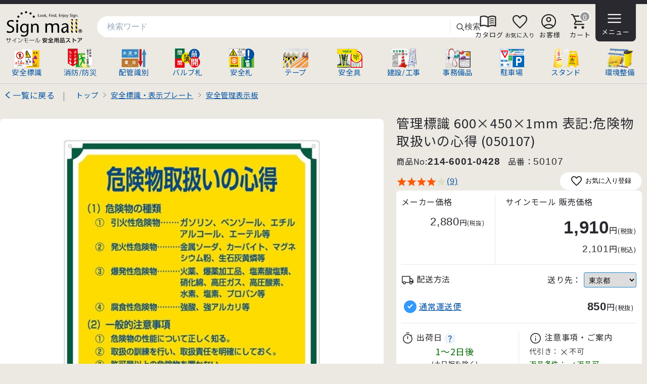

--- FILE ---
content_type: text/html; charset=UTF-8
request_url: https://www.anzen-store.com/item?ItemCode=21460010428
body_size: 17949
content:
<!DOCTYPE html>
<html lang="ja">

<head>
  <meta charset="utf-8" />
  <meta name="viewport" content="width=device-width,initial-scale=1,maximum-scale=5" />
  <title>安全用品ストア: 管理標識 600×450×1mm 表記:危険物取扱いの心得 (050107) - 安全管理表示板</title>
  <meta name="description" content="" />
      <script>(function(w,d,s,l,i){w[l]=w[l]||[];w[l].push({'gtm.start':new Date().getTime(),event:'gtm.js'});var f=d.getElementsByTagName(s)[0],j=d.createElement(s),dl=l!='dataLayer'?'&l='+l:'';j.async=true;j.src='https://www.googletagmanager.com/gtm.js?id='+i+dl;f.parentNode.insertBefore(j,f);})(window,document,'script','dataLayer','GTM-MKQRLW4C');</script>

    
<link rel="preconnect" href="https://fonts.googleapis.com">
<link rel="preconnect" href="https://fonts.gstatic.com" crossorigin>
<link rel="preconnect" href="https://cdn.signmall.jp/">

<link rel="preload" as="style"
  href="https://fonts.googleapis.com/css2?family=Noto+Sans+JP:wght@400&display=swap"
  onload="this.onload=null;this.rel='stylesheet'">
<noscript>
  <link rel="stylesheet"
    href="https://fonts.googleapis.com/css2?family=Noto+Sans+JP:wght@400&display=swap">
</noscript>

<link rel="stylesheet" href="https://cdn.signmall.jp/assets/css/common-bundle.min.css?v=2026011611">
<link rel="stylesheet" href="/assets/css/icon/icon.min.css?v=2026011611">
<script defer src="https://cdn.signmall.jp/assets/js/vendor/jquery/jquery-3.7.1.min.js?v=2026011611"></script>

<link rel="stylesheet" href="https://cdn.signmall.jp/assets/js/vendor/Remodal/dist/remodal-marge.min.css?v=2026011611">
<script defer src="https://cdn.signmall.jp/assets/js/vendor/Remodal/dist/remodal.js?v=2026011611"></script>

<script defer src="https://cdn.signmall.jp/assets/js/common.min.js?v=2026011611"></script>
    <link rel="stylesheet" href="/assets/css/common.min.css?v=2026011611">

      <link rel="stylesheet" href="/assets/css/item.min.css?v=2026011611">
    <link rel="stylesheet" href="https://cdn.signmall.jp/assets/css/widget/quantity-widget.min.css?v=2026011611">

      <script defer src="https://cdn.signmall.jp/assets/js/item/item.min.js?v=2026011611"></script>
    <script defer src="https://cdn.signmall.jp/assets/js/widget/quantity-widget.min.js?v=2026011611"></script>
    <script defer src="https://cdn.signmall.jp/assets/js/widget/modal-ajax-loader.min.js?v=2026011611"></script>
    <link rel="stylesheet" href="https://cdn.signmall.jp/assets/js/vendor/luminous/luminous-basic.min.css?v=2026011611" />
  <script defer src="https://cdn.signmall.jp/assets/js/vendor/luminous/Luminous.min.js?v=2026011611"></script>
    
<link rel="stylesheet" href="https://cdn.signmall.jp/assets/css/widget/splide-items.min.css?v=2026011611">
<script defer src="https://cdn.signmall.jp/assets/js/vendor/splide/dist/js/splide.min.js?v=2026011611"></script>
<script defer src="https://cdn.signmall.jp/assets/js/widget/splide-items.min.js?v=2026011611"></script>
 <style>
  </style>


<body>
  <!--共通ヘッダー読み込み-->
  

<header id="Head" class="M10B">
  <div class="headlineWrapper">
    <div class="headline">
      <!-- 左：ロゴ -->
      <div class="headline_left">
        <h1 class="FDNml">
          <a href="/" class="Blk LH100 FS70 Cnt">
            <img src="https://cdn.signmall.jp/assets/images/logo/anzen-store-logo.svg?v=2026011611"
              alt="安全用品ストア" width="155" height="68" class="logoImg">
          </a>
        </h1>
      </div>

      <!-- 中央：検索（白背景デザイン） -->
      <div class="headline_center">
        <div class="SP-Hidden">
          <form class="SearchBar" action="/search" method="get" role="search">
            <div class="SearchBar__inner PH-ShadowW">
              <label for="q" class="SearchBar__label">検索</label>
              <input id="q" name="search" type="search" class="SearchBar__input"
                value="" placeholder="検索ワード" autocomplete="off" />
              <span class="SearchBar__divider" aria-hidden="true"></span>
              <button class="SearchBar__submit FCGray4" type="submit">
                <svg width="18" height="18" viewBox="0 0 24 24" fill="none" aria-hidden="true">
                  <circle cx="11" cy="11" r="7" stroke="currentColor" stroke-width="2" />
                  <line x1="16.65" y1="16.65" x2="22" y2="22"
                    stroke="currentColor" stroke-width="2" stroke-linecap="round" />
                </svg>検索
              </button>
            </div>
          </form>
        </div>
      </div>

      <!-- 右：アイコン -->
      <div class="headline_right">
        <ul class="iconList">
          <li>
            <a href="/catalog/">
              <span class="ico ico_menu_book F35 M5R" aria-hidden="true"></span>
              <span>カタログ</span>
            </a>
          </li>
          <li>
            <a href="/favorite/">
              <span class="ico ico_favorite  F35 " aria-hidden="true"></span>
              <span class="FS70">お気に入り</span>
            </a>
          </li>
          <li>
            <a href="/cmn/mypage/">
              <span class="ico ico_account_circle F35 M5R" aria-hidden="true"></span>
              <span>お客様</span>
            </a>
          </li>
          <li>
            <a href="/cart/" class="Blk CartLink">
              <span class="CartIconWrap">
                <span class="ico ico_shopping_cart F35 M5R" aria-hidden="true"></span>
                <em class="CartBadge is-zero"
                  data-count="0"
                  aria-label="カート内 0 点">
                  0                </em>
              </span>
              <span>カート</span>
            </a>
          </li>
          <li>
            <a href="javascript:void(0);" class="cursor-pointer" data-remodal-target="modal_GMM">
              <span class="ico ico_menu F35 M5R" aria-hidden="true"></span>
              <span>メニュー</span>
            </a>
          </li>
        </ul>
      </div>
    </div>
  </div>

  <!--大カテゴリ一覧-->
  <div class="SP-Hidden">
    <div class="Wrapper1400 ">
      <div class="HeadCateParent BLS1BG P10T P10B">
        <ul class="PT-FS90 SP-FS75">
          <li><a href="/category?categoryID=1310" title="安全標識プレートを見る">
              <img src="/assets/images/category_img/w100/1310_w100.png" width="50" height="38" alt="安全標識プレート" class="Resp PH-ShadowW " />
              <span class="Blk">安全標識</span></a>
          </li>
          <li><a href="/category?categoryID=1311" title="消防・防災・防犯用品を見る">
              <img src="/assets/images/category_img/w100/1311_w100.png" width="50" height="38" alt="消防・防災・防犯用品" class="Resp PH-ShadowW " />
              <span class="Blk">消防/防災</span></a>
          </li>
          <li><a href="/category?categoryID=1312" title="配管識別表示を見る">
              <img src="/assets/images/category_img/w100/1312_w100.png" width="50" height="38" alt="配管識別表示" class="Resp PH-ShadowW " />
              <span class="Blk">配管識別</span></a>
          </li>
          <li><a href="/category?categoryID=1313" title="を見る">
              <img src="/assets/images/category_img/w100/1313_w100.png" width="50" height="38" alt="バルブ表示札" class="Resp PH-ShadowW " />
              <span class="Blk">バルブ札</span></a>
          </li>
          <li><a href="/category?categoryID=1314" title="安全ステッカーを見る">
              <img src="/assets/images/category_img/w100/1314_w100.png" width="50" height="38" alt="安全ステッカー" class="Resp PH-ShadowW " />
              <span class="Blk">安全札</span></a>
          </li>
          <li><a href="/category?categoryID=1315" title="各種テープを見る">
              <img src="/assets/images/category_img/w100/1315_w100.png" width="50" height="38" alt="各種テープ" class="Resp PH-ShadowW " />
              <span class="Blk">テープ</span></a>
          </li>
          <li><a href="/category?categoryID=1316" title="身に付ける安全用品を見る">
              <img src="/assets/images/category_img/w100/1316_w100.png" width="50" height="38" alt="身に付ける安全用品" class="Resp PH-ShadowW " />
              <span class="Blk">安全具</span></a>
          </li>
          <li><a href="/category?categoryID=1317" title="建設現場・工事現場を見る">
              <img src="/assets/images/category_img/w100/1317_w100.png" width="50" height="38" alt="建設現場・工事現場" class="Resp PH-ShadowW " />
              <span class="Blk">建設/工事</span></a>
          </li>
          <li><a href="/category?categoryID=1318" title="事務所備品を見る">
              <img src="/assets/images/category_img/w100/1318_w100.png" width="50" height="38" alt="事務所備品" class="Resp PH-ShadowW " />
              <span class="Blk">事務備品</span></a>
          </li>
          <li><a href="/category?categoryID=1319" title="駐車場用品を見る">
              <img src="/assets/images/category_img/w100/1319_w100.png" width="50" height="38" alt="駐車場用品" class="Resp PH-ShadowW " />
              <span class="Blk">駐車場</span></a>
          </li>
          <li><a href="/category?categoryID=1320" title="表示スタンドを見る">
              <img src="/assets/images/category_img/w100/1320_w100.png" width="50" height="38" alt="表示スタンド" class="Resp PH-ShadowW " />
              <span class="Blk">スタンド</span></a>
          </li>
          <li><a href="/category?categoryID=1321" title="環境整備用品を見る">
              <img src="/assets/images/category_img/w100/1321_w100.png" width="50" height="38" alt="環境整備用品" class="Resp PH-ShadowW " />
              <span class="Blk">環境整備</span></a>
          </li>
        </ul>
      </div>
    </div>
  </div>

  <!--SP用検索フォーム  -->
  <div class="PT-Hidden M10T">
    <div class="G100 DispTbl">
      <div class="DispTblCell VABtm W100 Cnt LH100">
        <button class="StatW3 R8 cursor-pointer StatC2" style="border:none;"
          data-remodal-target="modal_GMM_CategoryList">
          <span class="Blk ">
            <span class="ico ico_menu F35 M5R" aria-hidden="true"></span>
          </span>
          <span class="Blk FSS80  LS-Narrow " id="SlideMenuText">商品カテゴリー</span>
        </button>
      </div>
      <div class="G100 DispTblCell VATop">
        <!--検索-->
        <form class="SearchBar " action="/search" method="get" role="search">
          <div class="SearchBar__inner">
            <label for="q" class="SearchBar__label">検索</label>
            <input id="q" name="search" type="search" class="SearchBar__input"
              placeholder="検索ワード" autocomplete="off" />
            <span class="SearchBar__divider" aria-hidden="true"></span>
            <button class="SearchBar__submit FCGray4" type="submit">
              <!-- 虫眼鏡アイコン -->
              <svg width="18" height="18" viewBox="0 0 24 24" fill="none" aria-hidden="true">
                <circle cx="11" cy="11" r="7" stroke="currentColor" stroke-width="2" />
                <line x1="16.65" y1="16.65" x2="22" y2="22"
                  stroke="currentColor" stroke-width="2" stroke-linecap="round" />
              </svg>検索
            </button>
          </div>
        </form>
      </div>
    </div>

  </div>


</header>





  <main role="main">
    
    <div class="Wrapper1400">
      <div class="G100 DispTbl M10T">
        <div class="PT-DispTblCell VATop W150">
          <a href="/category?categoryID=1310" class="PrevIconBlue">一覧に戻る</a><span class="FCGray9 P15L SP-HiddenInline">|</span>
        </div>
        <div class="G100 PT-DispTblCell VATop PT-P5T SP-P15T">
          <!-- パンくずリスト -->
          <div class="BreadListSlider">
      <ol class="FSS90" itemscope="itemscope" itemtype="https://schema.org/BreadcrumbList">
                  <li itemprop="itemListElement" itemscope="itemscope" itemtype="https://schema.org/ListItem">
            <a href="/" itemprop="item"><span itemprop="name">トップ</span></a>
            <meta itemprop="position" content="1" />
          </li>
        
                                          <li itemprop="itemListElement" itemscope="itemscope" itemtype="https://schema.org/ListItem">
              <a href="/category?categoryID=1310" class="FDUL" itemprop="item">
                <span itemprop="name">安全標識・表示プレート</span>
              </a>
              <meta itemprop="position" content="2" />
            </li>
                                  <li itemprop="itemListElement" itemscope="itemscope" itemtype="https://schema.org/ListItem">
              <a href="/category?categoryID=1347" class="FDUL" itemprop="item">
                <span itemprop="name">安全管理表示板</span>
              </a>
              <meta itemprop="position" content="3" />
            </li>
                        </ol>
    </div>        </div>
      </div>
    </div>




    <div class="ItemFirstContainer">
      <div class="ItemPhotoContainer">
        <section class="" aria-label="商品画像">
          <div class="ProductGallery">
            <div class="ProductGallery__main">
              <a id="MainPhotoLink" class="MainPhotoLink" href="https://cdn.signmall.jp/item/1000/214-050107.jpg" aria-label="画像を拡大表示">
                <img
                  id="MainPhoto"
                  class="Resp MainPhoto R8"
                  src="https://cdn.signmall.jp/item/650/214-050107.jpg"
                  alt=""
                  width="600" height="600"
                  onerror="this.onerror=null;this.src='https://cdn.signmall.jp/item/650/999999.jpg';document.getElementById('MainPhotoLink').setAttribute('href','https://cdn.signmall.jp/item/1000/999999.jpg');">
              </a>
              <p id="PhotoMemo" class="M10T StatP FCRed P10 Hidden">
                              </p>
            </div>

            <div class="ProductGallery__thumbs">
              <ul id="Thumbnail" class="Thumbnail">
                                  <li class="M3B">
                    <button
                      type="button"
                      class="ThumbBtn is-active"
                      data-index="0"
                      data-main="https://cdn.signmall.jp/item/650/214-050107.jpg"
                      data-zoom="https://cdn.signmall.jp/item/1000/214-050107.jpg"
                      data-memo=""
                      data-alt=""
                      aria-current="true"
                      aria-label="">
                      <img
                        src="https://cdn.signmall.jp/item/55/214-050107.jpg"
                        width="55" height="55"
                        alt=""
                        onerror="this.onerror=null;this.src='https://cdn.signmall.jp/item/55/999999.jpg';">
                    </button>
                  </li>
                              </ul>
            </div>
          </div>
        </section>
      </div>

      <!-- PC時は右カラム、SP時は“透明化”してもOK（必要なら） -->
      <div class="ItemInfoContainer">
        <div class="ItemNameContainer">
          <h1 class="SecSub2Tit">管理標識 600×450×1mm 表記:危険物取扱いの心得 (050107)</h1>
          <div class="DispTbl M10T">
            <div class="PT-DispTblCell VAMid">
              <h2 class="FDNml FSS100">商品No:<span class="FSS120 FDArial FDB">214-6001-0428</span></h2>
            </div>
            <div class="PT-DispTblCell VAMid PT-P15L">
              <h2 class="FDNml FSS100"><span class="FDNml">品番：</span><span class="FSS120 FDArial" id="ItemCode">50107</span></h2>
            </div>
          </div>


          <div class="G100 DispTbl M5T">
            <div class="G50 DispTblCell VAMid">
              <!--レビュー-->
                              <a href="#Review" class="FDUL">
                  <img src="https://cdn.signmall.jp/assets/images/icon/star4.svg?v=2026011611" width="100" height="20" class="SP-Resp VAMid" alt="4点" /><span class="FSS100 LH100 FDArial">(9)</span>
                </a>
                          </div>
            <div class="G50 DispTblCell VAMid Rgt">
              <!-- お気に入り追加 -->
              <button type="button" class="favorite whiteBtn" data-sku="21460010428"
                aria-label="お気に入りに追加"
                data-end_point="/modal-content/fax-order-form.html"><span class="ico ico_favorite F25 M5R" aria-hidden="true"></span>お気に入り登録
              </button>
            </div>
          </div>
        </div>
        <div class="ItemPriceContainer">
          <div class="G100 DispTbl">
            <div class="P-G40 P-DispTblCell VATop PT-P20R SP-P5R PT-BL-S1-R BL-CCC2">
              <p class="FSS100">メーカー価格</p>
              <p class="Rgt FSS90 M10T"><span class="FDArial FS150">2,880</span>円<span class="FSS80">(税抜)</span></p>
              <!--
          <p class="Rgt FSS90 M5T"><span class="FDArial FS120">3,168</span>円<span class="FSS80">(税込)</span></p>
          -->
                          </div>
            <div class="P-G60 P-DispTblCell VATop PT-P20L SP-P5L P15B TS-P25T">
              <p class="FSS100 Ellipsis">サインモール 販売価格</p>
              <!-- セール時の通常販売価格表示 -->
                            <!-- 販売価格 -->
              <p class="Rgt M10T"><span class="FDArial FSS220 FDB">1,910</span>円<span class="FSS80">(税抜)</span></p>
              <p class="Rgt "><span class="FDArial FSS120">2,101</span>円<span class="FSS80">(税込)</span></p>
            </div>
          </div>
          <!-- セール情報 -->
                    <!-- ボリュームディスカウント -->
          
          <!-- 配送方法 -->
          <div class="G100 DispTbl BLS1TG2 P15T">
            <div class="G40 DispTblCell VAMid">
              <p class="FSS100 Ellipsis"><span class="ico ico_local_shipping F25 M5R" aria-hidden="true"></span>配送方法</p>
            </div>
            <div class="G60 DispTblCell VAMid Rgt">
              <span>送り先：</span>
                            <select name="shipAreaId" class="defaultInput FSS90">
                                  <optgroup label="北海道・東北">
                                          <option value="area_hokkaido" >
                        北海道                      </option>
                                          <option value="area_aomori" >
                        青森県                      </option>
                                          <option value="area_iwate" >
                        岩手県                      </option>
                                          <option value="area_miyagi" >
                        宮城県                      </option>
                                          <option value="area_akita" >
                        秋田県                      </option>
                                          <option value="area_yamagata" >
                        山形県                      </option>
                                          <option value="area_fukushima" >
                        福島県                      </option>
                                      </optgroup>
                                  <optgroup label="関東">
                                          <option value="area_ibaragi" >
                        茨城県                      </option>
                                          <option value="area_tochigi" >
                        栃木県                      </option>
                                          <option value="area_gunma" >
                        群馬県                      </option>
                                          <option value="area_saitama" >
                        埼玉県                      </option>
                                          <option value="area_chiba" >
                        千葉県                      </option>
                                          <option value="area_tokyo" selected>
                        東京都                      </option>
                                          <option value="area_kanagawa" >
                        神奈川県                      </option>
                                          <option value="area_yamanashi" >
                        山梨県                      </option>
                                      </optgroup>
                                  <optgroup label="信越・中部・北陸">
                                          <option value="area_nigata" >
                        新潟県                      </option>
                                          <option value="area_toyama" >
                        富山県                      </option>
                                          <option value="area_ishikawa" >
                        石川県                      </option>
                                          <option value="area_fukui" >
                        福井県                      </option>
                                          <option value="area_nagano" >
                        長野県                      </option>
                                          <option value="area_gifu" >
                        岐阜県                      </option>
                                          <option value="area_shizuoka" >
                        静岡県                      </option>
                                          <option value="area_aichi" >
                        愛知県                      </option>
                                          <option value="area_mie" >
                        三重県                      </option>
                                      </optgroup>
                                  <optgroup label="関西">
                                          <option value="area_siga" >
                        滋賀県                      </option>
                                          <option value="area_kyoto" >
                        京都府                      </option>
                                          <option value="area_osaka" >
                        大阪府                      </option>
                                          <option value="area_hyogo" >
                        兵庫県                      </option>
                                          <option value="area_nara" >
                        奈良県                      </option>
                                          <option value="area_wakayama" >
                        和歌山県                      </option>
                                      </optgroup>
                                  <optgroup label="中国">
                                          <option value="area_totori" >
                        鳥取県                      </option>
                                          <option value="area_simane" >
                        島根県                      </option>
                                          <option value="area_okayama" >
                        岡山県                      </option>
                                          <option value="area_hiroshima" >
                        広島県                      </option>
                                          <option value="area_yamaguchi" >
                        山口県                      </option>
                                      </optgroup>
                                  <optgroup label="四国">
                                          <option value="area_tokushima" >
                        徳島県                      </option>
                                          <option value="area_kagawa" >
                        香川県                      </option>
                                          <option value="area_ehime" >
                        愛媛県                      </option>
                                          <option value="area_kouchi" >
                        高知県                      </option>
                                      </optgroup>
                                  <optgroup label="九州・沖縄">
                                          <option value="area_fukuoka" >
                        福岡県                      </option>
                                          <option value="area_saga" >
                        佐賀県                      </option>
                                          <option value="area_nagasaki" >
                        長崎県                      </option>
                                          <option value="area_kumamoto" >
                        熊本県                      </option>
                                          <option value="area_oita" >
                        大分県                      </option>
                                          <option value="area_miyazaki" >
                        宮崎県                      </option>
                                          <option value="area_kagosima" >
                        鹿児島県                      </option>
                                          <option value="area_okinawa" >
                        沖縄県                      </option>
                                      </optgroup>
                              </select>
            </div>
          </div>
          <!-- 送料テーブル表示ボタン -->
          <ul class="BlueCheckBox M15T">
                          <li class="">
                <div class="G100 DispTbl">
                  <div class="G65 SP-G60 DispTblCell VAMid P5">
                    <label>
                      <input type="radio" name="SelectedShipId" value="SHIP-214-0" checked />
                      <div class="FSS100 LH120">
                        <a href="javascript:void(0)" role="button"
                          class="ModalAjaxLoader_trigger FDUL"
                          data-end_point="/modal-content/ship-table.html"
                          data-sku="21460010428"
                          data-ship_id="SHIP-214-0">通常運送便</a>
                      </div>
                    </label>
                  </div>
                  <div class="PT-G35 SP-G40 DispTblCell Rgt VAMid P5">
                    <div class="Rgt">
                      <span class="FSS140 FDArial FDB">850</span>円<span class="FSS80">(税抜)</span>
                    </div>
                  </div>
                </div>
              </li>
                      </ul>
          
          <div class="G100 DispTbl BLS1TG2 P15T M10T">
            <!-- 出荷日案内 -->
            <div class="P-G50 P-DispTblCell VATop PT-P20R SP-P5R PT-BL-S1-R BL-CCC2">
              <p class="FSS100">
                <span class="ico ico_timer F25 M5R" aria-hidden="true"></span>出荷日<a
                  href="javascript:void(0)" class="ModalAjaxLoader_trigger"
                  data-end_point="/modal-content/ship-condition-with-payment.html">
                  <span class="IconCircle StatLG P3" aria-hidden="true">
                    <span class="ico ico_question_mark" aria-hidden="true"></span>
                  </span>
                </a>
              </p>
                              <p class="Cnt FCDarkGreen FSS110 ">1～2日後</p>
                <p class="FSS80 Cnt">(土日祝を除く)</p>
              
            </div>
            <!-- 注意事項・案内 -->
            <div class="P-G50 P-DispTblCell VATop P-P20L TS-P25T">
              <p class="FSS100 Ellipsis"><span class="ico ico_info F25 M5R" aria-hidden="true"></span>注意事項・ご案内</p>

                            <div class="FSS90 LH100 M5T ">
                <p class="FCGray4">代引き：<span class="ico ico_close F20 VAMid" aria-hidden="true"></span>不可</p>
              </div>
                            <div class="FSS90 LH100 M5T ">
                <p class="FCDarkGreen">返品条件：<span class="ico ico_check F20 VAMid" aria-hidden="true"></span>返品可</p>
              </div>
            </div>
          </div>
          <!--バリーエーション -->
                      <div class=" BLS1TG2 M15T P15T">

              <!--================================================================================
          マルチバリエーション
          ==================================================================================-->
                              <p class="FCDarkBlue M5T P5T">
                  選択中の表記                  <span class="FCGray3 FDNml M5L">: 危険物取扱いの心得</span>
                </p>

                                  <div class="G100 DispTblCell P3T FS97 M10T">
                                                                                            <a class="GL SelectBtn-Default M5B M3T M10R P10R P10L"
                            href="/item?ItemCode=21460010422" data-sku="21460010422"><span>安全+第一</span></a>
                                                                                                                                          <a class="GL SelectBtn-Default M5B M3T M10R P10R P10L"
                            href="/item?ItemCode=21460010423" data-sku="21460010423"><span>整理整頓</span></a>
                                                                                                                                          <a class="GL SelectBtn-Default M5B M3T M10R P10R P10L"
                            href="/item?ItemCode=21460010424" data-sku="21460010424"><span>地震時の心得</span></a>
                                                                                                                                          <a class="GL SelectBtn-Default M5B M3T M10R P10R P10L"
                            href="/item?ItemCode=21460010425" data-sku="21460010425"><span>救急処置の心得</span></a>
                                                                                                                                          <a class="GL SelectBtn-Default M5B M3T M10R P10R P10L"
                            href="/item?ItemCode=21460010426" data-sku="21460010426"><span>クレーン作業の心得</span></a>
                                                                                                                                          <a class="GL SelectBtn-Default M5B M3T M10R P10R P10L"
                            href="/item?ItemCode=21460010427" data-sku="21460010427"><span>作業の一般的心得</span></a>
                                                                                                                                          <span class="GL SelectBtn-Active M5B M3T M10R P10R P10L"><span>危険物取扱いの心得</span></span>
                                                                                                                                          <a class="GL SelectBtn-Default M5B M3T M10R P10R P10L"
                            href="/item?ItemCode=21460010429" data-sku="21460010429"><span>プレス作業の心得</span></a>
                                                                                                                                          <a class="GL SelectBtn-Default M5B M3T M10R P10R P10L"
                            href="/item?ItemCode=21460010430" data-sku="21460010430"><span>防火の心得</span></a>
                                                                                                                                          <a class="GL SelectBtn-Default M5B M3T M10R P10R P10L"
                            href="/item?ItemCode=21460010431" data-sku="21460010431"><span>電気災害防止の心得</span></a>
                                                                                                                                          <a class="GL SelectBtn-Default M5B M3T M10R P10R P10L"
                            href="/item?ItemCode=21460010432" data-sku="21460010432"><span>酸欠の予防心得</span></a>
                                                                                                                                          <a class="GL SelectBtn-Default M5B M3T M10R P10R P10L"
                            href="/item?ItemCode=21460010433" data-sku="21460010433"><span>安全運転の心得</span></a>
                                                                                                                                          <a class="GL SelectBtn-Default M5B M3T M10R P10R P10L"
                            href="/item?ItemCode=21460010434" data-sku="21460010434"><span>安全十訓</span></a>
                                                                                                                                          <a class="GL SelectBtn-Default M5B M3T M10R P10R P10L"
                            href="/item?ItemCode=21460010435" data-sku="21460010435"><span>あいさつをしよう</span></a>
                                                                                                                                          <a class="GL SelectBtn-Default M5B M3T M10R P10R P10L"
                            href="/item?ItemCode=21460010436" data-sku="21460010436"><span>プレス安全作業五訓</span></a>
                                                                                                                                          <a class="GL SelectBtn-Default M5B M3T M10R P10R P10L"
                            href="/item?ItemCode=21460010437" data-sku="21460010437"><span>クリーンルーム入室の心得</span></a>
                                                                                                                                          <a class="GL SelectBtn-Default M5B M3T M10R P10R P10L"
                            href="/item?ItemCode=21460010438" data-sku="21460010438"><span>明るい職場への心がけ</span></a>
                                                                                                                                          <a class="GL SelectBtn-Default M5B M3T M10R P10R P10L"
                            href="/item?ItemCode=21460010439" data-sku="21460010439"><span>仕事のあとの10チェックポイント</span></a>
                                                                                                                                          <a class="GL SelectBtn-Default M5B M3T M10R P10R P10L"
                            href="/item?ItemCode=21460010440" data-sku="21460010440"><span>ゼロ災害へ全員参加</span></a>
                                                                                                                                          <a class="GL SelectBtn-Default M5B M3T M10R P10R P10L"
                            href="/item?ItemCode=21460010441" data-sku="21460010441"><span>整理整頓のチェックリスト</span></a>
                                                                                                                                          <a class="GL SelectBtn-Default M5B M3T M10R P10R P10L"
                            href="/item?ItemCode=21460010442" data-sku="21460010442"><span>防じんマスクの着用方法・・</span></a>
                                                                                    </div>

                              
              <!-- バリーエーションサマリー -->
                              <p class="Rgt M5B M10T CLR">
                                      <a href="javascript:void(0)" class="ModalAjaxLoader_trigger FDUL NextIconBlueSmall showVariTblBtn"
                      data-select_id="21460010422"
                      data-end_point="/modal-content/variation-table.html">
                      <span class="M5R">全ての商品<span class="BAG BAG-Blue FDNml FDArial">21</span>を見る</span>
                    </a>
                                  </p>
                          </div>
          
          <!--カゴ周り-->
          <div class=" BLS1TG2 M20T P20T P20B">
                          <form method="post" action="/cart/_ajax_addlogic.html" name="AddCartForm">
                <input type="hidden" name="add_cart" value="Y" />
                <input type="hidden" name='sku' value="21460010428" />
                <input type="hidden" name="itemName" value="管理標識 600×450×1mm 表記:危険物取扱いの心得 (050107)" />

                <div class="G100 DispTbl">
                  <div class="PT-G35 PT-DispTblCell VATop Cnt">
                    <!--数量表示-->
                    <div class="quantity-widget FSS100"
                      data-min-quantity="0"
                      data-max-quantity="0"
                      data-lot-unit="0">
                      <label for="qty-21460010428" class="FSS110">数量</label>
                      <select id="qty-21460010428" class="quantity-select W80"></select>
                      <input type="number" class="quantity-number">
                      <input type="hidden" class="final-quantity-input" name="itemNum">
                      <div class="quantity-error flexCol " aria-live="polite"></div>
                    </div>
                                                                              </div>
                  <div class="PT-G65 PT-DispTblCell VATop Cnt SP-P10T PT-P25L">
                    <!--かごに入れる-->
                                        <!--かごに入れるinput-->
                    <input type="submit" name="OneItem" value="カゴへ" class="CartBtn blueBtn R3 FSS120 PT-G85 SP-G100  "
                      data-goods_id="50107"
                      data-copy="管理標識は分かりやすい場所に!"
                      data-bulletpoint="&lt;span class=FCGray&gt;※説明文はございません&lt;/span&gt;"
                      data-pict1_memo=""
                      data-variKey="表記"
                      data-variVal="危険物取扱いの心得" />
                  </div>
                </div>
              </form>
                      </div>


        </div>
      </div>
    </div>
    <div class=" Wrapper1400 P">
      <!-- FAX・メール注文 -->
      <ul class="LI-Inline PT-Rgt SP-Cnt P10">
        <li>
          <a href="javascript:void(0)" class="ModalAjaxLoader_trigger"
            data-end_point="/modal-content/fax-order-form.html"><span class="ico ico_print F25 M5R" aria-hidden="true"></span>FAX注文
          </a>
        </li>
        <li class="FCGray4 M10R P10R">｜</li>
        <li>
          <a href="javascript:void(0)" class="ModalAjaxLoader_trigger"
            data-sku="21460010428"
            data-end_point="/modal-content/mail-order-form.html"><span class="ico ico_mail F25 M5R" aria-hidden="true"></span>メール注文
          </a>
        </li>
      </ul>
    </div>





          <section class="P30T">
        <div class="Wrapper1400 P">
          <h2 class="SecSub3Tit M10B"><span class="ico ico_article F25 M5R" aria-hidden="true"></span>
            商品仕様</h2>
            <div class="G100 DispTbl BL-S1-L BL-S1-T BL-CCC">
          <dl class="DispTblRow">
                            <dt class="PT-G15 PT-DispTblCell StatLG P10 BL-S1-R BL-S1-B BL-CCC VAMid Wrap">
            <span>サイズ(厚み)</span>          </dt>
          <dd class="PT-G35 PT-DispTblCell StatW3 P10 BL-S1-R BL-S1-B BL-CCC VAMid Wrap">
            <span>600×450×1mm</span>          </dd>
                            <dt class="PT-G15 PT-DispTblCell StatLG P10 BL-S1-R BL-S1-B BL-CCC VAMid Wrap">
            <span>材質</span>          </dt>
          <dd class="PT-G35 PT-DispTblCell StatW3 P10 BL-S1-R BL-S1-B BL-CCC VAMid Wrap">
            <span>硬質エンビ</span>          </dd>
              </dl>
          <dl class="DispTblRow">
                            <dt class="PT-G15 PT-DispTblCell StatLG P10 BL-S1-R BL-S1-B BL-CCC VAMid Wrap">
            <span>仕様</span>          </dt>
          <dd class="PT-G35 PT-DispTblCell StatW3 P10 BL-S1-R BL-S1-B BL-CCC VAMid Wrap">
            <span>表印刷・3mmΦ穴×4・両面シートテープ6枚付</span>          </dd>
                            <dt class="PT-G15 PT-DispTblCell StatLG P10 BL-S1-R BL-S1-B BL-CCC VAMid Wrap SP-HiddenTblCell" aria-hidden="true">
                      </dt>
          <dd class="PT-G35 PT-DispTblCell StatW3 P10 BL-S1-R BL-S1-B BL-CCC VAMid Wrap SP-HiddenTblCell" aria-hidden="true">
                      </dd>
              </dl>
      </div>
        </div>
      </section>

    

          <section class="M30T">
        <div class="Wrapper1400 P">
          <h2 class="SecSub3Tit M10B"><span class="ico ico_description F25 M5R" aria-hidden="true"></span>
            商品説明文</h2>
          <!-- キャッチ/箇条書き/説明 -->
<div class="ItemBullet FS110">
      <p class="FCDarkGreen LH160 M15L M15R M10T">管理標識は分かりやすい場所に!</p>
        <div class="LH160 M15L M15R M5T"><ul class='LI-Dis'>
<li>
<span class=FCGray>※説明文はございません</span>
</li>
</ul>
</div>
   </div>
        </div>
      </section>
    

    

          <section class="P60T" id="Index-Review">
        <div class="Wrapper1400 P">
          <h2 class="SecSub3Tit"><span class="ico ico_rate_review F25 M5R" aria-hidden="true"></span>
            商品レビュー</h2>
          <p class="FSS100 M5T P15B">実際に、管理標識 600×450×1mm 表記:危険物取扱いの心得 (050107)をご購入いただいたお客様からいただいた評価・レビューと口コミの一部をご紹介。</p>
        </div>
        


<div class="flexRow SP-flexCol">
  <div class="flexCol G40 SP-G100 P20">

    <!--総合評価-->
    <div class="flexRow flexWrap">
      <div class="flexCell PT-G35 SP-G25 flexAlignMid flexEnd FS120 P10R">
        <span class="FDB FDArial FS220">4.2</span>
      </div>
      <div class="flexCell PT-G65 SP-G75 flexAlignMid">
        <img src="https://cdn.signmall.jp/assets/images/icon/star4.svg?v=2026011611" width="200" height="40" class=" VATop" alt="4点" loading="lazy" />
      </div>

      <!--使いやすさ-->
      <div class="flexCell PT-G35 SP-G25 flexAlignMid flexEnd FS140 FDB FDArial P10R">
        4.2      </div>
      <div class="flexCell PT-G65 SP-G75 flexAlignMid">
        <img src="https://cdn.signmall.jp/assets/images/icon/star4.svg?v=2026011611" width="100" height="20" class=" VATop" alt="4点" loading="lazy" />
        <span class="M5L">使いやすさ</span>
      </div>

      <!--納期-->
      <div class="flexCell PT-G35 SP-G25 flexAlignMid flexEnd FS140 FDB FDArial P10R">
        4.2      </div>
      <div class="flexCell PT-G65 SP-G75 flexAlignMid">
        <img src="https://cdn.signmall.jp/assets/images/icon/star4.svg?v=2026011611" width="100" height="20" class=" VATop" alt="4点" loading="lazy" />
        <span class="M5L">納期</span>
      </div>

      <!--品質-->
      <div class="flexCell PT-G35 SP-G25 flexAlignMid flexEnd FS140 FDB FDArial P10R">
        4.2      </div>
      <div class="flexCell PT-G65 SP-G75 flexAlignMid">
        <img src="https://cdn.signmall.jp/assets/images/icon/star4.svg?v=2026011611" width="100" height="20" class=" VATop" alt="4点" loading="lazy" />
        <span class="M5L">品質</span>
      </div>

      <!--満足度-->
      <div class="flexCell PT-G35 SP-G25 flexAlignMid flexEnd FS140 FDB FDArial P10R">
        4.2      </div>
      <div class="flexCell PT-G65 SP-G75 flexAlignMid P5">
        <img src="https://cdn.signmall.jp/assets/images/icon/star4.svg?v=2026011611" width="100" height="20" class=" VATop" alt="4点" loading="lazy" />
        <span class="M5L">満足度</span>
      </div>
    </div>

      </div>
  <div class="flexCol G60 SP-G100 P20">
    <p class="FS120 FCDarkBlue SP-Cnt"><span class="FDArial FS140">9</span>件の評価</p>
    <!-- 評価分布 -->
    <ul class="RatingDist PT-M0 SP-M0auto FDArial FS120" aria-label="レビュー評価の分布">
              <li class="row" style="--p:44.4%;">
          <span class="stars"><span class="num">5</span><span class="icon">★</span></span>
          <span class="bar" aria-hidden="true"></span>
          <span class="count">4</span>
        </li>
              <li class="row" style="--p:33.3%;">
          <span class="stars"><span class="num">4</span><span class="icon">★</span></span>
          <span class="bar" aria-hidden="true"></span>
          <span class="count">3</span>
        </li>
              <li class="row" style="--p:22.2%;">
          <span class="stars"><span class="num">3</span><span class="icon">★</span></span>
          <span class="bar" aria-hidden="true"></span>
          <span class="count">2</span>
        </li>
              <li class="row" style="--p:0%;">
          <span class="stars"><span class="num">2</span><span class="icon">★</span></span>
          <span class="bar" aria-hidden="true"></span>
          <span class="count">0</span>
        </li>
              <li class="row" style="--p:0%;">
          <span class="stars"><span class="num">1</span><span class="icon">★</span></span>
          <span class="bar" aria-hidden="true"></span>
          <span class="count">0</span>
        </li>
          </ul>
  </div>
</div>

  <p class="StatGray4 FCGray P10 Cnt">※お客様コメントはございません。</p>
      </section>
    

          <section class="P60T" id="Index-Ship">
        <div class="Wrapper1400 P">
          <h2 class="SecSub3Tit"><span class="ico ico_local_shipping F25 M5R" aria-hidden="true"></span>
            送料のご案内</h2>
        </div>
        <div class="Wrapper1400 P30B">
  <div class="StatLG P10 M10T CLR">
    <div class="G100 DispTbl">
      <div class="PT-G40 PT-DispTblCell VATop ">
        <p>本商品群の送料ID</p>
        <p class="FS180 FDB M10T FCDarkBlue Cnt FDArial">SHIP-214-0</p>
        <p class="Cnt">（通常運送便）</p>
      </div>
      <div class="PT-G60 PT-DispTblCell VATop StatW3 SP-M10T">
        <div class="P15 note">
                                    <p class=" M5B">こちらの商品は数量に関わらず一律の送料がかかります。</p>
                          <p class=" M5B">こちらの商品は、(税抜商品合計)15,000円以上購入で送料無料となります。</p>
                              </div>
      </div>
    </div>
  </div>

  <p class="FCDarkBlue P5T WrapperP">
    都道府県別送料一覧表
    <span class="M5L">税抜価格<span class="note">（税込）</span></span>
  </p>
  
  <div class="ScrollExpandableTbl">
    <table class="note">
      <tbody>
                  <!-- 1段目：都道府県名（th） -->
          <tr>
                                                        <th scope="col" class="StatGray4 Cnt ">
                  北海道                </th>
                                                                      <th scope="col" class="StatGray4 Cnt ">
                  青森県                </th>
                                                                      <th scope="col" class="StatGray4 Cnt ">
                  岩手県                </th>
                                                                      <th scope="col" class="StatGray4 Cnt ">
                  宮城県                </th>
                                                                      <th scope="col" class="StatGray4 Cnt ">
                  秋田県                </th>
                                                                      <th scope="col" class="StatGray4 Cnt ">
                  山形県                </th>
                                                                      <th scope="col" class="StatGray4 Cnt ">
                  福島県                </th>
                                                                      <th scope="col" class="StatGray4 Cnt ">
                  茨城県                </th>
                                                                      <th scope="col" class="StatGray4 Cnt ">
                  栃木県                </th>
                                                                      <th scope="col" class="StatGray4 Cnt ">
                  群馬県                </th>
                                                                      <th scope="col" class="StatGray4 Cnt ">
                  埼玉県                </th>
                                                                      <th scope="col" class="StatGray4 Cnt ">
                  千葉県                </th>
                                                                      <th scope="col" class="StatGray4 Cnt ">
                  東京都                </th>
                                                                      <th scope="col" class="StatGray4 Cnt ">
                  神奈川県                </th>
                                                                      <th scope="col" class="StatGray4 Cnt ">
                  新潟県                </th>
                                                                      <th scope="col" class="StatGray4 Cnt ">
                  富山県                </th>
                                    </tr>
          <!-- 2段目：送料（td） -->
          <tr>
                                                        <td class="Cnt VAMid LH120 StatW3">
                  <span class="FS110 FDArial FCDarkBlue">850</span><span class="FCGray4 Blk FS75">(935)</span>                </td>
                                                                      <td class="Cnt VAMid LH120 StatW3">
                  <span class="FS110 FDArial FCDarkBlue">850</span><span class="FCGray4 Blk FS75">(935)</span>                </td>
                                                                      <td class="Cnt VAMid LH120 StatW3">
                  <span class="FS110 FDArial FCDarkBlue">850</span><span class="FCGray4 Blk FS75">(935)</span>                </td>
                                                                      <td class="Cnt VAMid LH120 StatW3">
                  <span class="FS110 FDArial FCDarkBlue">850</span><span class="FCGray4 Blk FS75">(935)</span>                </td>
                                                                      <td class="Cnt VAMid LH120 StatW3">
                  <span class="FS110 FDArial FCDarkBlue">850</span><span class="FCGray4 Blk FS75">(935)</span>                </td>
                                                                      <td class="Cnt VAMid LH120 StatW3">
                  <span class="FS110 FDArial FCDarkBlue">850</span><span class="FCGray4 Blk FS75">(935)</span>                </td>
                                                                      <td class="Cnt VAMid LH120 StatW3">
                  <span class="FS110 FDArial FCDarkBlue">850</span><span class="FCGray4 Blk FS75">(935)</span>                </td>
                                                                      <td class="Cnt VAMid LH120 StatW3">
                  <span class="FS110 FDArial FCDarkBlue">850</span><span class="FCGray4 Blk FS75">(935)</span>                </td>
                                                                      <td class="Cnt VAMid LH120 StatW3">
                  <span class="FS110 FDArial FCDarkBlue">850</span><span class="FCGray4 Blk FS75">(935)</span>                </td>
                                                                      <td class="Cnt VAMid LH120 StatW3">
                  <span class="FS110 FDArial FCDarkBlue">850</span><span class="FCGray4 Blk FS75">(935)</span>                </td>
                                                                      <td class="Cnt VAMid LH120 StatW3">
                  <span class="FS110 FDArial FCDarkBlue">850</span><span class="FCGray4 Blk FS75">(935)</span>                </td>
                                                                      <td class="Cnt VAMid LH120 StatW3">
                  <span class="FS110 FDArial FCDarkBlue">850</span><span class="FCGray4 Blk FS75">(935)</span>                </td>
                                                                      <td class="Cnt VAMid LH120 StatW3">
                  <span class="FS110 FDArial FCDarkBlue">850</span><span class="FCGray4 Blk FS75">(935)</span>                </td>
                                                                      <td class="Cnt VAMid LH120 StatW3">
                  <span class="FS110 FDArial FCDarkBlue">850</span><span class="FCGray4 Blk FS75">(935)</span>                </td>
                                                                      <td class="Cnt VAMid LH120 StatW3">
                  <span class="FS110 FDArial FCDarkBlue">850</span><span class="FCGray4 Blk FS75">(935)</span>                </td>
                                                                      <td class="Cnt VAMid LH120 StatW3">
                  <span class="FS110 FDArial FCDarkBlue">850</span><span class="FCGray4 Blk FS75">(935)</span>                </td>
                                    </tr>
                  <!-- 1段目：都道府県名（th） -->
          <tr>
                                                        <th scope="col" class="StatGray4 Cnt ">
                  石川県                </th>
                                                                      <th scope="col" class="StatGray4 Cnt ">
                  福井県                </th>
                                                                      <th scope="col" class="StatGray4 Cnt ">
                  山梨県                </th>
                                                                      <th scope="col" class="StatGray4 Cnt ">
                  長野県                </th>
                                                                      <th scope="col" class="StatGray4 Cnt ">
                  岐阜県                </th>
                                                                      <th scope="col" class="StatGray4 Cnt ">
                  静岡県                </th>
                                                                      <th scope="col" class="StatGray4 Cnt ">
                  愛知県                </th>
                                                                      <th scope="col" class="StatGray4 Cnt ">
                  三重県                </th>
                                                                      <th scope="col" class="StatGray4 Cnt ">
                  滋賀県                </th>
                                                                      <th scope="col" class="StatGray4 Cnt ">
                  京都府                </th>
                                                                      <th scope="col" class="StatGray4 Cnt ">
                  大阪府                </th>
                                                                      <th scope="col" class="StatGray4 Cnt ">
                  兵庫県                </th>
                                                                      <th scope="col" class="StatGray4 Cnt ">
                  奈良県                </th>
                                                                      <th scope="col" class="StatGray4 Cnt ">
                  和歌山県                </th>
                                                                      <th scope="col" class="StatGray4 Cnt ">
                  鳥取県                </th>
                                                                      <th scope="col" class="StatGray4 Cnt ">
                  島根県                </th>
                                    </tr>
          <!-- 2段目：送料（td） -->
          <tr>
                                                        <td class="Cnt VAMid LH120 StatW3">
                  <span class="FS110 FDArial FCDarkBlue">850</span><span class="FCGray4 Blk FS75">(935)</span>                </td>
                                                                      <td class="Cnt VAMid LH120 StatW3">
                  <span class="FS110 FDArial FCDarkBlue">850</span><span class="FCGray4 Blk FS75">(935)</span>                </td>
                                                                      <td class="Cnt VAMid LH120 StatW3">
                  <span class="FS110 FDArial FCDarkBlue">850</span><span class="FCGray4 Blk FS75">(935)</span>                </td>
                                                                      <td class="Cnt VAMid LH120 StatW3">
                  <span class="FS110 FDArial FCDarkBlue">850</span><span class="FCGray4 Blk FS75">(935)</span>                </td>
                                                                      <td class="Cnt VAMid LH120 StatW3">
                  <span class="FS110 FDArial FCDarkBlue">850</span><span class="FCGray4 Blk FS75">(935)</span>                </td>
                                                                      <td class="Cnt VAMid LH120 StatW3">
                  <span class="FS110 FDArial FCDarkBlue">850</span><span class="FCGray4 Blk FS75">(935)</span>                </td>
                                                                      <td class="Cnt VAMid LH120 StatW3">
                  <span class="FS110 FDArial FCDarkBlue">850</span><span class="FCGray4 Blk FS75">(935)</span>                </td>
                                                                      <td class="Cnt VAMid LH120 StatW3">
                  <span class="FS110 FDArial FCDarkBlue">850</span><span class="FCGray4 Blk FS75">(935)</span>                </td>
                                                                      <td class="Cnt VAMid LH120 StatW3">
                  <span class="FS110 FDArial FCDarkBlue">850</span><span class="FCGray4 Blk FS75">(935)</span>                </td>
                                                                      <td class="Cnt VAMid LH120 StatW3">
                  <span class="FS110 FDArial FCDarkBlue">850</span><span class="FCGray4 Blk FS75">(935)</span>                </td>
                                                                      <td class="Cnt VAMid LH120 StatW3">
                  <span class="FS110 FDArial FCDarkBlue">850</span><span class="FCGray4 Blk FS75">(935)</span>                </td>
                                                                      <td class="Cnt VAMid LH120 StatW3">
                  <span class="FS110 FDArial FCDarkBlue">850</span><span class="FCGray4 Blk FS75">(935)</span>                </td>
                                                                      <td class="Cnt VAMid LH120 StatW3">
                  <span class="FS110 FDArial FCDarkBlue">850</span><span class="FCGray4 Blk FS75">(935)</span>                </td>
                                                                      <td class="Cnt VAMid LH120 StatW3">
                  <span class="FS110 FDArial FCDarkBlue">850</span><span class="FCGray4 Blk FS75">(935)</span>                </td>
                                                                      <td class="Cnt VAMid LH120 StatW3">
                  <span class="FS110 FDArial FCDarkBlue">850</span><span class="FCGray4 Blk FS75">(935)</span>                </td>
                                                                      <td class="Cnt VAMid LH120 StatW3">
                  <span class="FS110 FDArial FCDarkBlue">850</span><span class="FCGray4 Blk FS75">(935)</span>                </td>
                                    </tr>
                  <!-- 1段目：都道府県名（th） -->
          <tr>
                                                        <th scope="col" class="StatGray4 Cnt ">
                  岡山県                </th>
                                                                      <th scope="col" class="StatGray4 Cnt ">
                  広島県                </th>
                                                                      <th scope="col" class="StatGray4 Cnt ">
                  山口県                </th>
                                                                      <th scope="col" class="StatGray4 Cnt ">
                  徳島県                </th>
                                                                      <th scope="col" class="StatGray4 Cnt ">
                  香川県                </th>
                                                                      <th scope="col" class="StatGray4 Cnt ">
                  愛媛県                </th>
                                                                      <th scope="col" class="StatGray4 Cnt ">
                  高知県                </th>
                                                                      <th scope="col" class="StatGray4 Cnt ">
                  福岡県                </th>
                                                                      <th scope="col" class="StatGray4 Cnt ">
                  佐賀県                </th>
                                                                      <th scope="col" class="StatGray4 Cnt ">
                  長崎県                </th>
                                                                      <th scope="col" class="StatGray4 Cnt ">
                  熊本県                </th>
                                                                      <th scope="col" class="StatGray4 Cnt ">
                  大分県                </th>
                                                                      <th scope="col" class="StatGray4 Cnt ">
                  宮崎県                </th>
                                                                      <th scope="col" class="StatGray4 Cnt ">
                  鹿児島県                </th>
                                                                      <th scope="col" class="StatGray4 Cnt ">
                  沖縄県                </th>
                                                                      <th scope="col" class="StatGray4 Cnt ">
                  離島扱い                </th>
                                    </tr>
          <!-- 2段目：送料（td） -->
          <tr>
                                                        <td class="Cnt VAMid LH120 StatW3">
                  <span class="FS110 FDArial FCDarkBlue">850</span><span class="FCGray4 Blk FS75">(935)</span>                </td>
                                                                      <td class="Cnt VAMid LH120 StatW3">
                  <span class="FS110 FDArial FCDarkBlue">850</span><span class="FCGray4 Blk FS75">(935)</span>                </td>
                                                                      <td class="Cnt VAMid LH120 StatW3">
                  <span class="FS110 FDArial FCDarkBlue">850</span><span class="FCGray4 Blk FS75">(935)</span>                </td>
                                                                      <td class="Cnt VAMid LH120 StatW3">
                  <span class="FS110 FDArial FCDarkBlue">850</span><span class="FCGray4 Blk FS75">(935)</span>                </td>
                                                                      <td class="Cnt VAMid LH120 StatW3">
                  <span class="FS110 FDArial FCDarkBlue">850</span><span class="FCGray4 Blk FS75">(935)</span>                </td>
                                                                      <td class="Cnt VAMid LH120 StatW3">
                  <span class="FS110 FDArial FCDarkBlue">850</span><span class="FCGray4 Blk FS75">(935)</span>                </td>
                                                                      <td class="Cnt VAMid LH120 StatW3">
                  <span class="FS110 FDArial FCDarkBlue">850</span><span class="FCGray4 Blk FS75">(935)</span>                </td>
                                                                      <td class="Cnt VAMid LH120 StatW3">
                  <span class="FS110 FDArial FCDarkBlue">850</span><span class="FCGray4 Blk FS75">(935)</span>                </td>
                                                                      <td class="Cnt VAMid LH120 StatW3">
                  <span class="FS110 FDArial FCDarkBlue">850</span><span class="FCGray4 Blk FS75">(935)</span>                </td>
                                                                      <td class="Cnt VAMid LH120 StatW3">
                  <span class="FS110 FDArial FCDarkBlue">850</span><span class="FCGray4 Blk FS75">(935)</span>                </td>
                                                                      <td class="Cnt VAMid LH120 StatW3">
                  <span class="FS110 FDArial FCDarkBlue">850</span><span class="FCGray4 Blk FS75">(935)</span>                </td>
                                                                      <td class="Cnt VAMid LH120 StatW3">
                  <span class="FS110 FDArial FCDarkBlue">850</span><span class="FCGray4 Blk FS75">(935)</span>                </td>
                                                                      <td class="Cnt VAMid LH120 StatW3">
                  <span class="FS110 FDArial FCDarkBlue">850</span><span class="FCGray4 Blk FS75">(935)</span>                </td>
                                                                      <td class="Cnt VAMid LH120 StatW3">
                  <span class="FS110 FDArial FCDarkBlue">850</span><span class="FCGray4 Blk FS75">(935)</span>                </td>
                                                                      <td class="Cnt VAMid LH120 StatW3">
                  <span class="FCPurple">お見積</span>                </td>
                                                                      <td class="Cnt VAMid LH120 StatW3">
                  <span class="FCPurple">お見積</span>                </td>
                                    </tr>
              </tbody>
    </table>
  </div>
</div>      </section>
    



    



    

    

    


          <section class="P60T CLR">
        <div class="Wrapper1400 P">
          <h3 class="SecSub3Tit"><a href="/category?categoryID=1310" class="FDUL">安全標識・表示プレート</a> カテゴリ一覧</h3>
          <ul class="P6S2UL GapM10 P M10T">
                          <li class="Blk StatW3 R8 PH-ShadowW">
                <a href="/category?categoryID=1332" class="Blk">
                  <span class="G100 DispTbl">
                    <span class=" DispTblCell VAMid W50">
                      <img src="/assets/images/category_img/w100/1332_w100.png" alt="JIS安全標識" width="40" height="31" />
                    </span>
                    <span class="G100 DispTblCell VAMid">
                      <span class="FSS90">JIS安全標識</span>
                    </span>
                  </span>
                </a>
              </li>
                          <li class="Blk StatW3 R8 PH-ShadowW">
                <a href="/category?categoryID=1333" class="Blk">
                  <span class="G100 DispTbl">
                    <span class=" DispTblCell VAMid W50">
                      <img src="/assets/images/category_img/w100/1333_w100.png" alt="JISレーザ標識・表示板" width="40" height="31" />
                    </span>
                    <span class="G100 DispTblCell VAMid">
                      <span class="FSS90">JISレーザ標識・表示板</span>
                    </span>
                  </span>
                </a>
              </li>
                          <li class="Blk StatW3 R8 PH-ShadowW">
                <a href="/category?categoryID=1334" class="Blk">
                  <span class="G100 DispTbl">
                    <span class=" DispTblCell VAMid W50">
                      <img src="/assets/images/category_img/w100/1334_w100.png" alt="JIS放射能標識・表示板" width="40" height="31" />
                    </span>
                    <span class="G100 DispTblCell VAMid">
                      <span class="FSS90">JIS放射能標識・表示板</span>
                    </span>
                  </span>
                </a>
              </li>
                          <li class="Blk StatW3 R8 PH-ShadowW">
                <a href="/category?categoryID=1336" class="Blk">
                  <span class="G100 DispTbl">
                    <span class=" DispTblCell VAMid W50">
                      <img src="/assets/images/category_img/w100/1336_w100.png" alt="酸欠・騒音に関する標識・表示板" width="40" height="31" />
                    </span>
                    <span class="G100 DispTblCell VAMid">
                      <span class="FSS90">酸欠・騒音に関する標識・表示板</span>
                    </span>
                  </span>
                </a>
              </li>
                          <li class="Blk StatW3 R8 PH-ShadowW">
                <a href="/category?categoryID=1338" class="Blk">
                  <span class="G100 DispTbl">
                    <span class=" DispTblCell VAMid W50">
                      <img src="/assets/images/category_img/w100/1338_w100.png" alt="LP高圧ガスに関する表示標識" width="40" height="31" />
                    </span>
                    <span class="G100 DispTblCell VAMid">
                      <span class="FSS90">LP高圧ガスに関する表示標識</span>
                    </span>
                  </span>
                </a>
              </li>
                          <li class="Blk StatW3 R8 PH-ShadowW">
                <a href="/category?categoryID=1339" class="Blk">
                  <span class="G100 DispTbl">
                    <span class=" DispTblCell VAMid W50">
                      <img src="/assets/images/category_img/w100/1339_w100.png" alt="アスベスト・石綿障害予防に関する看板・表示板" width="40" height="31" />
                    </span>
                    <span class="G100 DispTblCell VAMid">
                      <span class="FSS90">アスベスト・石綿障害予防に関する看板・表示板</span>
                    </span>
                  </span>
                </a>
              </li>
                          <li class="Blk StatW3 R8 PH-ShadowW">
                <a href="/category?categoryID=1340" class="Blk">
                  <span class="G100 DispTbl">
                    <span class=" DispTblCell VAMid W50">
                      <img src="/assets/images/category_img/w100/1340_w100.png" alt="有機溶剤に関する標識・表示板" width="40" height="31" />
                    </span>
                    <span class="G100 DispTblCell VAMid">
                      <span class="FSS90">有機溶剤に関する標識・表示板</span>
                    </span>
                  </span>
                </a>
              </li>
                          <li class="Blk StatW3 R8 PH-ShadowW">
                <a href="/category?categoryID=1341" class="Blk">
                  <span class="G100 DispTbl">
                    <span class=" DispTblCell VAMid W50">
                      <img src="/assets/images/category_img/w100/1341_w100.png" alt="特定化学物質に関する標識・表示板" width="40" height="31" />
                    </span>
                    <span class="G100 DispTblCell VAMid">
                      <span class="FSS90">特定化学物質に関する標識・表示板</span>
                    </span>
                  </span>
                </a>
              </li>
                          <li class="Blk StatW3 R8 PH-ShadowW">
                <a href="/category?categoryID=1342" class="Blk">
                  <span class="G100 DispTbl">
                    <span class=" DispTblCell VAMid W50">
                      <img src="/assets/images/category_img/w100/1342_w100.png" alt="折り曲げ標識" width="40" height="31" />
                    </span>
                    <span class="G100 DispTblCell VAMid">
                      <span class="FSS90">折り曲げ標識</span>
                    </span>
                  </span>
                </a>
              </li>
                          <li class="Blk StatW3 R8 PH-ShadowW">
                <a href="/category?categoryID=1343" class="Blk">
                  <span class="G100 DispTbl">
                    <span class=" DispTblCell VAMid W50">
                      <img src="/assets/images/category_img/w100/1343_w100.png" alt="医薬用外毒劇物標識" width="40" height="31" />
                    </span>
                    <span class="G100 DispTblCell VAMid">
                      <span class="FSS90">医薬用外毒劇物標識</span>
                    </span>
                  </span>
                </a>
              </li>
                          <li class="Blk StatW3 R8 PH-ShadowW">
                <a href="/category?categoryID=1344" class="Blk">
                  <span class="G100 DispTbl">
                    <span class=" DispTblCell VAMid W50">
                      <img src="/assets/images/category_img/w100/1344_w100.png" alt="置場・区画表示看板" width="40" height="31" />
                    </span>
                    <span class="G100 DispTblCell VAMid">
                      <span class="FSS90">置場・区画表示看板</span>
                    </span>
                  </span>
                </a>
              </li>
                          <li class="Blk StatW3 R8 PH-ShadowW">
                <a href="/category?categoryID=1345" class="Blk">
                  <span class="G100 DispTbl">
                    <span class=" DispTblCell VAMid W50">
                      <img src="/assets/images/category_img/w100/1345_w100.png" alt="責任者氏名表示プレート" width="40" height="31" />
                    </span>
                    <span class="G100 DispTblCell VAMid">
                      <span class="FSS90">責任者氏名表示プレート</span>
                    </span>
                  </span>
                </a>
              </li>
                          <li class="Blk StatW3 R8 PH-ShadowW">
                <a href="/category?categoryID=1346" class="Blk">
                  <span class="G100 DispTbl">
                    <span class=" DispTblCell VAMid W50">
                      <img src="/assets/images/category_img/w100/1346_w100.png" alt="職務表示板" width="40" height="31" />
                    </span>
                    <span class="G100 DispTblCell VAMid">
                      <span class="FSS90">職務表示板</span>
                    </span>
                  </span>
                </a>
              </li>
                          <li class="Blk BL-S1 BL-Orange StatW3 R8 PH-ShadowW">
                <a href="/category?categoryID=1347" class="Blk">
                  <span class="G100 DispTbl">
                    <span class=" DispTblCell VAMid W50">
                      <img src="/assets/images/category_img/w100/1347_w100.png" alt="安全管理表示板" width="40" height="31" />
                    </span>
                    <span class="G100 DispTblCell VAMid">
                      <span class="FSS90">安全管理表示板</span>
                    </span>
                  </span>
                </a>
              </li>
                          <li class="Blk StatW3 R8 PH-ShadowW">
                <a href="/category?categoryID=1348" class="Blk">
                  <span class="G100 DispTbl">
                    <span class=" DispTblCell VAMid W50">
                      <img src="/assets/images/category_img/w100/1348_w100.png" alt="産業廃棄物に関する看板" width="40" height="31" />
                    </span>
                    <span class="G100 DispTblCell VAMid">
                      <span class="FSS90">産業廃棄物に関する看板</span>
                    </span>
                  </span>
                </a>
              </li>
                          <li class="Blk StatW3 R8 PH-ShadowW">
                <a href="/category?categoryID=1350" class="Blk">
                  <span class="G100 DispTbl">
                    <span class=" DispTblCell VAMid W50">
                      <img src="/assets/images/category_img/w100/1350_w100.png" alt="船舶用標識板" width="40" height="31" />
                    </span>
                    <span class="G100 DispTblCell VAMid">
                      <span class="FSS90">船舶用標識板</span>
                    </span>
                  </span>
                </a>
              </li>
                          <li class="Blk StatW3 R8 PH-ShadowW">
                <a href="/category?categoryID=1351" class="Blk">
                  <span class="G100 DispTbl">
                    <span class=" DispTblCell VAMid W50">
                      <img src="/assets/images/category_img/w100/1351_w100.png" alt="クレーン・玉掛け用表示板" width="40" height="31" />
                    </span>
                    <span class="G100 DispTblCell VAMid">
                      <span class="FSS90">クレーン・玉掛け用表示板</span>
                    </span>
                  </span>
                </a>
              </li>
                          <li class="Blk StatW3 R8 PH-ShadowW">
                <a href="/category?categoryID=1352" class="Blk">
                  <span class="G100 DispTbl">
                    <span class=" DispTblCell VAMid W50">
                      <img src="/assets/images/category_img/w100/1352_w100.png" alt="スイッチに関する表示プレート" width="40" height="31" />
                    </span>
                    <span class="G100 DispTblCell VAMid">
                      <span class="FSS90">スイッチに関する表示プレート</span>
                    </span>
                  </span>
                </a>
              </li>
                          <li class="Blk StatW3 R8 PH-ShadowW">
                <a href="/category?categoryID=1546" class="Blk">
                  <span class="G100 DispTbl">
                    <span class=" DispTblCell VAMid W50">
                      <img src="/assets/images/category_img/w100/1546_w100.png" alt="工場構内用標識・安全表示板" width="40" height="31" />
                    </span>
                    <span class="G100 DispTblCell VAMid">
                      <span class="FSS90">工場構内用標識・安全表示板</span>
                    </span>
                  </span>
                </a>
              </li>
                          <li class="Blk StatW3 R8 PH-ShadowW">
                <a href="/category?categoryID=1353" class="Blk">
                  <span class="G100 DispTbl">
                    <span class=" DispTblCell VAMid W50">
                      <img src="/assets/images/category_img/w100/1353_w100.png" alt="サイン標識板" width="40" height="31" />
                    </span>
                    <span class="G100 DispTblCell VAMid">
                      <span class="FSS90">サイン標識板</span>
                    </span>
                  </span>
                </a>
              </li>
                          <li class="Blk StatW3 R8 PH-ShadowW">
                <a href="/category?categoryID=1354" class="Blk">
                  <span class="G100 DispTbl">
                    <span class=" DispTblCell VAMid W50">
                      <img src="/assets/images/category_img/w100/1354_w100.png" alt="短冊型一般標識" width="40" height="31" />
                    </span>
                    <span class="G100 DispTblCell VAMid">
                      <span class="FSS90">短冊型一般標識</span>
                    </span>
                  </span>
                </a>
              </li>
                          <li class="Blk StatW3 R8 PH-ShadowW">
                <a href="/category?categoryID=1355" class="Blk">
                  <span class="G100 DispTbl">
                    <span class=" DispTblCell VAMid W50">
                      <img src="/assets/images/category_img/w100/1355_w100.png" alt="英語表記表示サイン標識板" width="40" height="31" />
                    </span>
                    <span class="G100 DispTblCell VAMid">
                      <span class="FSS90">英語表記表示サイン標識板</span>
                    </span>
                  </span>
                </a>
              </li>
                          <li class="Blk StatW3 R8 PH-ShadowW">
                <a href="/category?categoryID=1356" class="Blk">
                  <span class="G100 DispTbl">
                    <span class=" DispTblCell VAMid W50">
                      <img src="/assets/images/category_img/w100/1356_w100.png" alt="吊り下げ表示板" width="40" height="31" />
                    </span>
                    <span class="G100 DispTblCell VAMid">
                      <span class="FSS90">吊り下げ表示板</span>
                    </span>
                  </span>
                </a>
              </li>
                          <li class="Blk StatW3 R8 PH-ShadowW">
                <a href="/category?categoryID=1357" class="Blk">
                  <span class="G100 DispTbl">
                    <span class=" DispTblCell VAMid W50">
                      <img src="/assets/images/category_img/w100/1357_w100.png" alt="イラスト標識看板" width="40" height="31" />
                    </span>
                    <span class="G100 DispTblCell VAMid">
                      <span class="FSS90">イラスト標識看板</span>
                    </span>
                  </span>
                </a>
              </li>
                          <li class="Blk StatW3 R8 PH-ShadowW">
                <a href="/category?categoryID=1359" class="Blk">
                  <span class="G100 DispTbl">
                    <span class=" DispTblCell VAMid W50">
                      <img src="/assets/images/category_img/w100/1359_w100.png" alt="標識製作用素材" width="40" height="31" />
                    </span>
                    <span class="G100 DispTblCell VAMid">
                      <span class="FSS90">標識製作用素材</span>
                    </span>
                  </span>
                </a>
              </li>
                      </ul>
        </div>
      </section>
    

  </main>


    <div class="remodal-bg"></div>
  <div class="remodal RemodalGallery " data-remodal-id="modal_zoomImg" role="dialog" aria-labelledby="RemodalZoomTitle">
    <button data-remodal-action="close" class="remodal-close" aria-label="閉じる"></button>

    <h2 id="RemodalZoomTitle" class="Hidden">画像を拡大表示</h2>
    <div class="RemodalGallery__body">
      <aside class="RemodalGallery__thumbs">
        <ul id="ModalThumbnail" class="ModalThumbnail">
                      <li class="M3B">
              <button
                type="button"
                class="ModalThumbBtn is-active"
                data-index="0"
                data-zoom="https://cdn.signmall.jp/item/1000/214-050107.jpg"
                data-memo=""
                data-alt=""
                aria-label="">
                <img
                  src="https://cdn.signmall.jp/item/80/214-050107.jpg"
                  width="80" height="80"
                  alt=""
                  onerror="this.onerror=null;this.src='https://cdn.signmall.jp/item/80/999999.jpg';">
              </button>
            </li>
                  </ul>
      </aside>

      <div class="RemodalGallery__main">
        <img src="https://cdn.signmall.jp/assets/images/icon/loadingOvalBlue.svg?v=2026011611" class="Resp" id="ZoomImg" alt="">
        <p id="ZoomText" class="FS120 P10 Cnt FCRed M10T"></p>

        <div class="Cnt M20T">
          <button data-remodal-action="close" class="BL-S1 BL-CCC R3 P5 P20R P20L Cnt StatW3">閉じる</button>
        </div>
      </div>
    </div>
  </div>


  <!--======================================================
商品がカゴに入りました。の表示
======================================================-->
<div class="remodal-bg">
  <div class="remodal R5 Lft" data-remodal-id="modal_addCart">
    <button data-remodal-action="close" class="remodal-close"></button>

    <p class="SecSub3Tit">商品がカゴに入りました</p>
    <p class="FCDarkBlue FSS100">アイテムが買い物カゴに追加されました。</p>
    <div class="StatB4 P10 P20B M10T">
      <div class="StatW3 P10 R3">
        <p class="SecSub4Tit" id="modalAddItemName"></p>
        <p class="M5T">数量:<span
            class="FDB FDArial FSS200 M5L"
            id="modalAddItemNum"></span><span class="FS85 M5L">ケ</span></p>
        <div class="M20T FS110 FCDarkBlue BL-D1-T BL-CCC P10T">
          <p class="CL-SVG SVG-InfoB SVG-PosS">商品情報のご確認</p>
        </div>
        <!--
        <div>カタログ番号：<span class="FDB FCBlue FSS140 FDArial" id="modalAddItemCatalogInfo"></span></div>
        -->
        <div id="modalAddItemVariKeyAndValue"></div>
        <div id="modalAddItemCopy"></div>
        <div id="modalAddItemBulletPoint"></div>
        <div id="modalAddItemPict1Memo"></div>
      </div>
    </div>
    <div class="G100 DispTbl P15T">
      <div class="PT-G50 PT-DispTblCell VAMid Lft PT-P30R PT-P30L M20T">
        <a href="javascript:void(0)" data-remodal-action="close" class="FSS120 PrevIconBlue">お買い物を続ける</a>
      </div>
      <div class="PT-G50 PT-DispTblCell VAMid Cnt PT-P30R PT-P30L M20T">
        <a href="/cart/" class="blueLink R300 FSS140">カゴに移動<span class="FS75">(決済へ)</span></a>
      </div>
    </div>

    <div class="Cnt M20T">
      <button data-remodal-action="close" class="BL-S1 BL-CCC R3 P5 P20R P20L Cnt StatW3">閉じる</button>
    </div>
  </div>
</div>

  <script>
    window.addEventListener('DOMContentLoaded', function() {
      if (window.jQuery) {
        $(function() {

          window.SignmallAjaxEnv = window.SignmallAjaxEnv || {};
          window.SignmallAjaxEnv.ajaxRemodal = {
            debug: false
          };

          // レビュー写真：Luminousで拡大表示（テンプレートは触らず、レビュー欄だけ対象）
          try {
            var triggers = document.querySelectorAll('#Index-Review a.zoomImg');
            if (triggers.length > 0 && window.LuminousGallery) {
              new LuminousGallery(triggers, {
                arrowNavigation: false
              });
            }
          } catch (e) {
            // 失敗しても他機能は継続
          }

        });
      }
    });
  </script>
  <!--共通フッター読み込み-->
    <footer class="CLR M30T StatDarkGray2 FCGray">
  <div class="Wrapper1400 P">
    <div class="G100 DispTbl P20T">
      <div class="PT-G60 PT-DispTblCell VATop">
        <div class="P15">
          <p class="FSS100">商品やご注文方法などご不明な点やご相談はお気軽にお問い合わせください。</p>
          <div class="G100 DispTbl M15T">
            <div class="G50 DispTblCell VATop BL-S1-R BL-CCC P15R">
              <p class="FSS100">お問い合せ電話番号</p>
              <p class="PT-FS160 SP-FS120 FDArial M5T">03-6304-1350</p>
              <p class="FS80 M5T">(平日10-12時/13-17時)</p>
            </div>
            <div class="G50 DispTblCell VATop P15L">
              <p class="FSS100">FAX電話番号</p>
              <p class="PT-FS160 SP-FS120 FDArial M5T">03-6304-1365</p>
            </div>
          </div>

          <div class="G100 DispTbl M15T P15T BLS1TG">
            <div class="G50 DispTblCell  VATop BL-S1-R BL-CCC P15R">
              <p class="FSS100">代表メールアドレス</p>
              <p class="FSS200 FDArial FCDarkBlue M15T">
                <img src="https://cdn.signmall.jp/assets/images/icon/mailaddress_w.svg?v=2026011611" alt="メールアドレス" width="200" height="30" class="Resp" />
              </p>
            </div>
            <div class="G50 DispTblCell  VATop P20L">
              <p class="FSS100 ">パソコン・スマホからのお問い合わせ</p>
              <a href="/cmn/inquiry/" class="whiteBtn NextIconBlueSmall R5 Blk FSS110 M10T Cnt">
                <span class="Blk FCGray2">お問い合わせ<span class="SP-HiddenInline">フォーム</span></span>
              </a>
            </div>
          </div>
        </div>
      </div>
      <div class="PT-G40 PT-DispTblCell VATop PT-P25L SP-M10T">
        <div class="P15">
          <div class="G100 DispTbl">
            <div class="DispTblRow">
              <div class="G50 DispTblCell  Cnt VATop P5  BL-S1-R BL-CCC ">
                <a href="/cmn/login/" class="Blk FCGray Ellipsis NextIconWhiteSmall FDUL">ログイン</a>
              </div>
              <div class="G50 DispTblCell  Cnt VATop P5">
                <a href="/cart/" class="Blk FCGray Ellipsis NextIconWhiteSmall FDUL">カート</a>
              </div>
            </div>
            <div class="DispTblRow">
              <div class="G50 DispTblCell  Cnt VATop P5 P20T  BL-S1-R BL-CCC ">
                <a href="/menu/payment/" class="Blk FCGray Ellipsis NextIconWhiteSmall FDUL">お支払い方法</a>
              </div>
              <div class="G50 DispTblCell  Cnt VATop P5 P20T">
                <a href="/menu/receipt/" class="Blk FCGray Ellipsis NextIconWhiteSmall FDUL">領収書発行</a>
              </div>
            </div>
          </div>


          <ul class="G100 DispTbl M15T  BLS1TG P10T FCGray">
            <div class="DispTblCell Cnt VAMid" style="width:80px;">
              <span class="ico ico_info F25 M5R" aria-hidden="true"></span>
              <div class="Cnt">
                ご注意
              </div>
            </div>
            <div class="G100 DispTblCell VAMid SP-FS85">
              <p>お客様ご都合<span class="FS70">※</span>によるご返品には返品手数料が掛かります。
                <span class="Blk FS80">※ イメージの相違や数量・寸法間違え等によるご返品</span>
              </p>
            </div>
        </div>
      </div>
    </div>
  </div>

  <div class="Wrapper1400 P P15T">
    <div class="G100 DispTbl">
      <div class="PT-DispTblCell VATop W220 SP-M0auto ">
        <a href="/" class="LH100 FS90 Cnt Blk Cnt">
          <img src="https://cdn.signmall.jp/assets/images/logo/anzen-store-logo_w.svg?v=2026011611" height="70" width="200" class="footerLogoImg" alt="安全用品ストア" />
          <span class="Blk FCGray FSS110 P5T">安全用品ストア</span>
          <span class="Blk FCGray FSS100 P5T">すべての現場に「安全」を。</span>
        </a>
      </div>
      <div class="G100 P-DispTblCell VATop ">
        <div class="G100 DispTbl">
          <div class="PT-G65 PT-DispTblCell VAMid P25T">
            <p class="FSS120 Ellipsis">株式会社 サインモール<a href="http://www.signmall.co.jp/" target="_blank" class="FCGray M5L FDNml FS80 FDUL">会社案内HP</a></p>
            <p class="M5T FSS100">(インボイス登録番号:T1010001101712)</p>
            <p class="M5T FSS100">〒170-0005 東京都豊島区南大塚3-37-5 大塚台パークサイドビル5階</p>

          </div>
          <div class="PT-G35 PT-DispTblCell VAMid P25T">
            <div class="G100 DispTbl">
              <div class="DispTblCell VATop W100">
                <img src="https://cdn.signmall.jp/assets/images/icon/iso-logo-signmall.png?v=2026011611" width="96" height="66" alt="ISO:9001認証マーク" />
              </div>
              <div class="G100 DispTblCell VATop">
                <p class="FSS90">認証No.<span class="wrap-num">7957522453</span></p>
                <p class="FSS90 LH120 M5T">サインモールは品質マネジメントシステムの国際規格ISO9001を取得しております</p>
              </div>
            </div>
          </div>
        </div>
      </div>
    </div>
  </div>

  <ul class="LI-Inline M5T FSS90 Cnt M15T">
    <li><a href="/sitemap/" class="FCGray">サイトマップ</a><span class="FCGray9 P5R P10L">/</span></li>
    <li><a href="/menu/privacy-policy/" class="FCGray">プライバシーポリシー</a><span class="FCGray9 P5R P10L">/</span></li>
    <li><a href="/menu/law/" class="FCGray">特定商取引法の表示</a></li>
  </ul>
  <p class="StatGray5 FCGray FSS80 Cnt P5 M10T FDArial">Copyright &copy; signmall All Rights Reserved.</p>
</footer>


<!--===========================================================
[MODAL] ヘッダーグローバルハンバーガーメニュー
==============================================================-->
<div class="remodal-bg" id="GMMWrapper">
  <div class="remodal Lft" data-remodal-id="modal_GMM">
    <div class="P10">
      <a href="javascript:void(0)" data-remodal-action="close"><span class="ico ico_close F25 M5R" aria-hidden="true"></span>
</a>
    </div>
    <ul class="StatW3">
      <li class=" BLS1BG2 P10">
        <a href="/menu/" class="Blk"><span class="ico ico_info F25 M5R" aria-hidden="true"></span>ご利用ガイド</a>
      </li>
      <li class="BLS1BG2 P10">
        <a href="/menu/payment/" class="Blk">
          <span class="ico ico_payment F25 M5R" aria-hidden="true"></span>お支払い方法
        </a>
      </li>
      <li class="BLS1BG2 P10">
        <a href="/cmn/mypage/" class="Blk">
          <span class="ico ico_account_circle F25 M5R" aria-hidden="true"></span>マイページ・再注文
        </a>
      </li>
      <li class="BLS1BG2 P10">
        <a href="/search/" class="Blk">
          <span class="ico ico_search F25 M5R" aria-hidden="true"></span>商品検索
        </a>
      </li>
      <li class="BLS1BG2 P10">
        <a href="/cmn/sign-up/" class="Blk">
          <span class="ico ico_person_add F25 M5R" aria-hidden="true"></span>会員登録(無料)
        </a>
      </li>
      <li class="BLS1BG2 P10">
        <a href="/cmn/login/" class="Blk">
          <span class="ico ico_login F25 M5R" aria-hidden="true"></span>ログイン
        </a>
      </li>
      <li class="BLS1BG2 P10">
        <a href="/menu/faxorder/" class="Blk">
          <span class="ico ico_fax F25 M5R" aria-hidden="true"></span>FAX注文のご案内
        </a>
      </li>
      <li class="BLS1BG2 P10">
        <a href="/sitemap/" class="Blk">
          <span class="ico ico_account_tree F25 M5R" aria-hidden="true"></span>サイトマップ
        </a>
      </li>
      <li class="BLS1BG2 P10">
        <a href="/cmn/inquiry/" class="Blk">
          <span class="ico ico_mail F25 M5R" aria-hidden="true"></span>お問合せフォーム
        </a>
      </li>
    </ul>
    <p class="StatGray5 P5 FCGray">グループサイト</p>
    <ul class="UL-link solid2 ">
      <li class="P10L">
        <a href="http://www.signmall.jp/" target="_blank">看板通販のサインモール</a>
      </li>
      <li class="P10L">
        <a href="https://www.anzen-store.com/" target="_blank">安全用品ストア</a>
      </li>
    </ul>
  </div>
</div>


<!--===========================================================
[MODAL] SP版カテゴリーハンバーガーメニュー
==============================================================-->
<div class="remodal-bg" id="modal_GMM_CategoryList_Wrapper">
  <div class="remodal Rgt " data-remodal-id="modal_GMM_CategoryList">
    <div class="P10 StatC5">
      <a href="javascript:void(0)" data-remodal-action="close"><span class="ico ico_close F25 M5R" aria-hidden="true"></span>
</a>
    </div>
    <div class="P10 StatC5">
      <p class=" SecSub4Tit Cnt  ">安全用品ストア<br>カテゴリー一覧</p>
      <ul class="PCSP2UL P GapM10 Cnt StatC5 P30B">
        <li><a href="/category?categoryID=1310" title="安全標識プレートを見る">
            <img src="/assets/images/category_img/circle/1310.png" width="50" height="50" alt="安全標識プレート" class="Resp PH-ShadowW R300 P5 StatW3" />
            <span class="Blk">安全標識</span></a>
        </li>
        <li><a href="/category?categoryID=1311" title="消防・防災・防犯用品を見る">
            <img src="/assets/images/category_img/circle/1311.png" width="50" height="50" alt="消防・防災・防犯用品" class="Resp PH-ShadowW R300 P5 StatW3" />
            <span class="Blk">消防/防災</span></a>
        </li>
        <li><a href="/category?categoryID=1312" title="配管識別表示を見る">
            <img src="/assets/images/category_img/circle/1312.png" width="50" height="50" alt="配管識別表示" class="Resp PH-ShadowW R300 P5 StatW3" />
            <span class="Blk">配管識別</span></a>
        </li>
        <li><a href="/category?categoryID=1313" title="バルブ札を見る">
            <img src="/assets/images/category_img/circle/1313.png" width="50" height="50" alt="バルブ表示札" class="Resp PH-ShadowW R300 P5 StatW3" />
            <span class="Blk">バルブ札</span></a>
        </li>
        <li><a href="/category?categoryID=1314" title="安全ステッカーを見る">
            <img src="/assets/images/category_img/circle/1314.png" width="50" height="50" alt="安全ステッカー" class="Resp PH-ShadowW R300 P5 StatW3" />
            <span class="Blk">安全札</span></a>
        </li>
        <li><a href="/category?categoryID=1315" title="各種テープを見る">
            <img src="/assets/images/category_img/circle/1315.png" width="50" height="50" alt="各種テープ" class="Resp PH-ShadowW R300 P5 StatW3" />
            <span class="Blk">テープ</span></a>
        </li>
        <li><a href="/category?categoryID=1316" title="身に付ける安全用品を見る">
            <img src="/assets/images/category_img/circle/1316.png" width="50" height="50" alt="身に付ける安全用品" class="Resp PH-ShadowW R300 P5 StatW3" />
            <span class="Blk">安全具</span></a>
        </li>
        <li><a href="/category?categoryID=1317" title="建設現場・工事現場を見る">
            <img src="/assets/images/category_img/circle/1317.png" width="50" height="50" alt="建設現場・工事現場" class="Resp PH-ShadowW R300 P5 StatW3" />
            <span class="Blk">建設/工事</span></a>
        </li>
        <li><a href="/category?categoryID=1318" title="事務所備品を見る">
            <img src="/assets/images/category_img/circle/1318.png" width="50" height="50" alt="事務所備品" class="Resp PH-ShadowW R300 P5 StatW3" />
            <span class="Blk">事務備品</span></a>
        </li>
        <li><a href="/category?categoryID=1319" title="駐車場用品を見る">
            <img src="/assets/images/category_img/circle/1319.png" width="50" height="50" alt="駐車場用品" class="Resp PH-ShadowW R300 P5 StatW3" />
            <span class="Blk">駐車場</span></a>
        </li>
        <li><a href="/category?categoryID=1320" title="表示スタンドを見る">
            <img src="/assets/images/category_img/circle/1320.png" width="50" height="50" alt="表示スタンド" class="Resp PH-ShadowW R300 P5 StatW3" />
            <span class="Blk">スタンド</span></a>
        </li>
        <li><a href="/category?categoryID=1321" title="環境整備用品を見る">
            <img src="/assets/images/category_img/circle/1321.png" width="50" height="50" alt="環境整備用品" class="Resp PH-ShadowW R300 P5 StatW3" />
            <span class="Blk">環境整備</span></a>
        </li>
      </ul>
    </div>
  </div>
</div>





<div id="page-top">
  <a href="#Top" class="TopPillBtn">
    <span class="TopPillBtnIcon"></span>
    <span class="TopPillBtnLabel">TOP</span>
  </a>
</div>

<script>
  window.addEventListener('DOMContentLoaded', function() {
    if (window.jQuery) {
      $(function() {
        // inline script start

        //======================
        // ヘッダーグローバルハンバーガーメニュー
        //======================
        var $wrapper = $('[data-remodal-id=modal_GMM]').parent();
        $($wrapper).attr("id", 'GMMWrapper');
        var remodal = $wrapper.children().remodal();

        //======================
        // SP版カテゴリーハンバーガーメニュー
        //======================
        var $wrapper = $('[data-remodal-id=modal_GMM_CategoryList]').parent();
        $($wrapper).attr("id", 'modal_GMM_CategoryList_Wrapper');
        var remodal = $wrapper.children().remodal();


        // inline script end
      });
    }
  });
</script>
        <script>
      window.dataLayer = window.dataLayer || [];
      window.dataLayer.push({
        ecommerce: null
      });
      window.dataLayer.push({"event":"view_item","ecommerce":{"currency":"JPY","value":2101,"items":[{"item_id":"21460010428","item_name":"管理標識 600×450×1mm 表記:危険物取扱いの心得 (050107)","price":2101,"quantity":1,"item_category":"安全管理表示板"}]}});
    </script>
  
</body>

</html>

--- FILE ---
content_type: text/css
request_url: https://www.anzen-store.com/assets/css/icon/icon.min.css?v=2026011611
body_size: 1869
content:
@charset "UTF-8";.ico{display:inline-block;width:1em;height:1em;vertical-align:middle;background-color:currentColor;-webkit-mask-repeat:no-repeat;-webkit-mask-position:center;-webkit-mask-size:contain;mask-repeat:no-repeat;mask-position:center;mask-size:contain}.IconCircle{display:inline-flex;align-items:center;justify-content:center;border-radius:50%;vertical-align:middle}.ico-w300.ico_search{-webkit-mask-image:url(./g_icon_300/search.svg);mask-image:url(./g_icon_300/search.svg)}.ico-w300.ico_cloud_upload{-webkit-mask-image:url(./g_icon_300/cloud_upload.svg);mask-image:url(./g_icon_300/cloud_upload.svg)}.ico-w300.ico_favorite{-webkit-mask-image:url(./g_icon_300/favorite.svg);mask-image:url(./g_icon_300/favorite.svg)}.ico-w300.ico_favorite_fill{-webkit-mask-image:url(./g_icon_300/favorite_fill.svg);mask-image:url(./g_icon_300/favorite_fill.svg)}.ico-w300.ico_account_circle{-webkit-mask-image:url(./g_icon_300/account_circle.svg);mask-image:url(./g_icon_300/account_circle.svg)}.ico-w300.ico_shopping_cart{-webkit-mask-image:url(./g_icon_300/shopping_cart.svg);mask-image:url(./g_icon_300/shopping_cart.svg)}.ico-w300.ico_menu{-webkit-mask-image:url(./g_icon_300/menu.svg);mask-image:url(./g_icon_300/menu.svg)}.ico-w300.ico_info{-webkit-mask-image:url(./g_icon_300/info.svg);mask-image:url(./g_icon_300/info.svg)}.ico_account_circle{-webkit-mask-image:url(./g_icon_400/account_circle.svg);mask-image:url(./g_icon_400/account_circle.svg)}.ico_account_tree{-webkit-mask-image:url(./g_icon_400/account_tree.svg);mask-image:url(./g_icon_400/account_tree.svg)}.ico_add{-webkit-mask-image:url(./g_icon_400/add.svg);mask-image:url(./g_icon_400/add.svg)}.ico_add_shopping_cart{-webkit-mask-image:url(./g_icon_400/add_shopping_cart.svg);mask-image:url(./g_icon_400/add_shopping_cart.svg)}.ico_apps{-webkit-mask-image:url(./g_icon_400/apps.svg);mask-image:url(./g_icon_400/apps.svg)}.ico_arrow_cool_down{-webkit-mask-image:url(./g_icon_400/arrow_cool_down.svg);mask-image:url(./g_icon_400/arrow_cool_down.svg)}.ico_article{-webkit-mask-image:url(./g_icon_400/article.svg);mask-image:url(./g_icon_400/article.svg)}.ico_brand_awareness{-webkit-mask-image:url(./g_icon_400/brand_awareness.svg);mask-image:url(./g_icon_400/brand_awareness.svg)}.ico_calculate{-webkit-mask-image:url(./g_icon_400/calculate.svg);mask-image:url(./g_icon_400/calculate.svg)}.ico_cards_star{-webkit-mask-image:url(./g_icon_400/cards_star.svg);mask-image:url(./g_icon_400/cards_star.svg)}.ico_category_search{-webkit-mask-image:url(./g_icon_400/category_search.svg);mask-image:url(./g_icon_400/category_search.svg)}.ico_check_circle{-webkit-mask-image:url(./g_icon_400/check_circle.svg);mask-image:url(./g_icon_400/check_circle.svg)}.ico_chevron_forward{-webkit-mask-image:url(./g_icon_400/chevron_forward.svg);mask-image:url(./g_icon_400/chevron_forward.svg)}.ico_close{-webkit-mask-image:url(./g_icon_400/close.svg);mask-image:url(./g_icon_400/close.svg)}.ico_cloud_download{-webkit-mask-image:url(./g_icon_400/cloud_download.svg);mask-image:url(./g_icon_400/cloud_download.svg)}.ico_cloud_upload{-webkit-mask-image:url(./g_icon_400/cloud_upload.svg);mask-image:url(./g_icon_400/cloud_upload.svg)}.ico_comment{-webkit-mask-image:url(./g_icon_400/comment.svg);mask-image:url(./g_icon_400/comment.svg)}.ico_contact_support{-webkit-mask-image:url(./g_icon_400/contact_support.svg);mask-image:url(./g_icon_400/contact_support.svg)}.ico_contract_edit{-webkit-mask-image:url(./g_icon_400/contract_edit.svg);mask-image:url(./g_icon_400/contract_edit.svg)}.ico_crown{-webkit-mask-image:url(./g_icon_400/crown.svg);mask-image:url(./g_icon_400/crown.svg)}.ico_currency_yen{-webkit-mask-image:url(./g_icon_400/currency_yen.svg);mask-image:url(./g_icon_400/currency_yen.svg)}.ico_description{-webkit-mask-image:url(./g_icon_400/description.svg);mask-image:url(./g_icon_400/description.svg)}.ico_download{-webkit-mask-image:url(./g_icon_400/download.svg);mask-image:url(./g_icon_400/download.svg)}.ico_draw{-webkit-mask-image:url(./g_icon_400/draw.svg);mask-image:url(./g_icon_400/draw.svg)}.ico_edit_square{-webkit-mask-image:url(./g_icon_400/edit_square.svg);mask-image:url(./g_icon_400/edit_square.svg)}.ico_error{-webkit-mask-image:url(./g_icon_400/error.svg);mask-image:url(./g_icon_400/error.svg)}.ico_favorite{-webkit-mask-image:url(./g_icon_400/favorite.svg);mask-image:url(./g_icon_400/favorite.svg)}.ico_favorite_fill{-webkit-mask-image:url(./g_icon_400/favorite_fill.svg);mask-image:url(./g_icon_400/favorite_fill.svg)}.ico_fax{-webkit-mask-image:url(./g_icon_400/fax.svg);mask-image:url(./g_icon_400/fax.svg)}.ico_file_present{-webkit-mask-image:url(./g_icon_400/file_present.svg);mask-image:url(./g_icon_400/file_present.svg)}.ico_folder_open{-webkit-mask-image:url(./g_icon_400/folder_open.svg);mask-image:url(./g_icon_400/folder_open.svg)}.ico_handshake{-webkit-mask-image:url(./g_icon_400/handshake.svg);mask-image:url(./g_icon_400/handshake.svg)}.ico_image{-webkit-mask-image:url(./g_icon_400/image.svg);mask-image:url(./g_icon_400/image.svg)}.ico_info{-webkit-mask-image:url(./g_icon_400/info.svg);mask-image:url(./g_icon_400/info.svg)}.ico_local_shipping{-webkit-mask-image:url(./g_icon_400/local_shipping.svg);mask-image:url(./g_icon_400/local_shipping.svg)}.ico_login{-webkit-mask-image:url(./g_icon_400/login.svg);mask-image:url(./g_icon_400/login.svg)}.ico_mail{-webkit-mask-image:url(./g_icon_400/mail.svg);mask-image:url(./g_icon_400/mail.svg)}.ico_menu{-webkit-mask-image:url(./g_icon_400/menu.svg);mask-image:url(./g_icon_400/menu.svg)}.ico_menu_book{-webkit-mask-image:url(./g_icon_400/menu_book.svg);mask-image:url(./g_icon_400/menu_book.svg)}.ico_new_label{-webkit-mask-image:url(./g_icon_400/new_label.svg);mask-image:url(./g_icon_400/new_label.svg)}.ico_news{-webkit-mask-image:url(./g_icon_400/news.svg);mask-image:url(./g_icon_400/news.svg)}.ico_open_in_new{-webkit-mask-image:url(./g_icon_400/open_in_new.svg);mask-image:url(./g_icon_400/open_in_new.svg)}.ico_palette{-webkit-mask-image:url(./g_icon_400/palette.svg);mask-image:url(./g_icon_400/palette.svg)}.ico_payment{-webkit-mask-image:url(./g_icon_400/payment.svg);mask-image:url(./g_icon_400/payment.svg)}.ico_person_add{-webkit-mask-image:url(./g_icon_400/person_add.svg);mask-image:url(./g_icon_400/person_add.svg)}.ico_photo{-webkit-mask-image:url(./g_icon_400/photo.svg);mask-image:url(./g_icon_400/photo.svg)}.ico_photo_camera{-webkit-mask-image:url(./g_icon_400/photo_camera.svg);mask-image:url(./g_icon_400/photo_camera.svg)}.ico_pinboard{-webkit-mask-image:url(./g_icon_400/pinboard.svg);mask-image:url(./g_icon_400/pinboard.svg)}.ico_print{-webkit-mask-image:url(./g_icon_400/print.svg);mask-image:url(./g_icon_400/print.svg)}.ico_question_mark{-webkit-mask-image:url(./g_icon_400/question_mark.svg);mask-image:url(./g_icon_400/question_mark.svg)}.ico_quiz{-webkit-mask-image:url(./g_icon_400/quiz.svg);mask-image:url(./g_icon_400/quiz.svg)}.ico_rate_review{-webkit-mask-image:url(./g_icon_400/rate_review.svg);mask-image:url(./g_icon_400/rate_review.svg)}.ico_redeem{-webkit-mask-image:url(./g_icon_400/redeem.svg);mask-image:url(./g_icon_400/redeem.svg)}.ico_remove{-webkit-mask-image:url(./g_icon_400/remove.svg);mask-image:url(./g_icon_400/remove.svg)}.ico_reply{-webkit-mask-image:url(./g_icon_400/reply.svg);mask-image:url(./g_icon_400/reply.svg)}.ico_reviews{-webkit-mask-image:url(./g_icon_400/reviews.svg);mask-image:url(./g_icon_400/reviews.svg)}.ico_scene{-webkit-mask-image:url(./g_icon_400/scene.svg);mask-image:url(./g_icon_400/scene.svg)}.ico_search{-webkit-mask-image:url(./g_icon_400/search.svg);mask-image:url(./g_icon_400/search.svg)}.ico_shopping_basket{-webkit-mask-image:url(./g_icon_400/shopping_basket.svg);mask-image:url(./g_icon_400/shopping_basket.svg)}.ico_shopping_cart{-webkit-mask-image:url(./g_icon_400/shopping_cart.svg);mask-image:url(./g_icon_400/shopping_cart.svg)}.ico_star{-webkit-mask-image:url(./g_icon_400/star.svg);mask-image:url(./g_icon_400/star.svg)}.ico_swap_horiz{-webkit-mask-image:url(./g_icon_400/swap_horiz.svg);mask-image:url(./g_icon_400/swap_horiz.svg)}.ico_timer{-webkit-mask-image:url(./g_icon_400/timer.svg);mask-image:url(./g_icon_400/timer.svg)}.ico_whatshot{-webkit-mask-image:url(./g_icon_400/whatshot.svg);mask-image:url(./g_icon_400/whatshot.svg)}.ico_account_balance{-webkit-mask-image:url(./g_icon_400/account_balance.svg);mask-image:url(./g_icon_400/account_balance.svg)}.ico_arrow_back{-webkit-mask-image:url(./g_icon_400/arrow_back.svg);mask-image:url(./g_icon_400/arrow_back.svg)}.ico_assignment{-webkit-mask-image:url(./g_icon_400/assignment.svg);mask-image:url(./g_icon_400/assignment.svg)}.ico_autorenew{-webkit-mask-image:url(./g_icon_400/autorenew.svg);mask-image:url(./g_icon_400/autorenew.svg)}.ico_campaign{-webkit-mask-image:url(./g_icon_400/campaign.svg);mask-image:url(./g_icon_400/campaign.svg)}.ico_check{-webkit-mask-image:url(./g_icon_400/check.svg);mask-image:url(./g_icon_400/check.svg)}.ico_chevron_left{-webkit-mask-image:url(./g_icon_400/chevron_left.svg);mask-image:url(./g_icon_400/chevron_left.svg)}.ico_chevron_right{-webkit-mask-image:url(./g_icon_400/chevron_right.svg);mask-image:url(./g_icon_400/chevron_right.svg)}.ico_close_small{-webkit-mask-image:url(./g_icon_400/close_small.svg);mask-image:url(./g_icon_400/close_small.svg)}.ico_confirmation_number{-webkit-mask-image:url(./g_icon_400/confirmation_number.svg);mask-image:url(./g_icon_400/confirmation_number.svg)}.ico_contacts_product{-webkit-mask-image:url(./g_icon_400/contacts_product.svg);mask-image:url(./g_icon_400/contacts_product.svg)}.ico_docs{-webkit-mask-image:url(./g_icon_400/docs.svg);mask-image:url(./g_icon_400/docs.svg)}.ico_document_search{-webkit-mask-image:url(./g_icon_400/document_search.svg);mask-image:url(./g_icon_400/document_search.svg)}.ico_edit_note{-webkit-mask-image:url(./g_icon_400/edit_note.svg);mask-image:url(./g_icon_400/edit_note.svg)}.ico_event{-webkit-mask-image:url(./g_icon_400/event.svg);mask-image:url(./g_icon_400/event.svg)}.ico_imagesmode{-webkit-mask-image:url(./g_icon_400/imagesmode.svg);mask-image:url(./g_icon_400/imagesmode.svg)}.ico_keep{-webkit-mask-image:url(./g_icon_400/keep.svg);mask-image:url(./g_icon_400/keep.svg)}.ico_link{-webkit-mask-image:url(./g_icon_400/link.svg);mask-image:url(./g_icon_400/link.svg)}.ico_logout{-webkit-mask-image:url(./g_icon_400/logout.svg);mask-image:url(./g_icon_400/logout.svg)}.ico_notification_important{-webkit-mask-image:url(./g_icon_400/notification_important.svg);mask-image:url(./g_icon_400/notification_important.svg)}.ico_post_add{-webkit-mask-image:url(./g_icon_400/post_add.svg);mask-image:url(./g_icon_400/post_add.svg)}.ico_priority_high{-webkit-mask-image:url(./g_icon_400/priority_high.svg);mask-image:url(./g_icon_400/priority_high.svg)}.ico_security{-webkit-mask-image:url(./g_icon_400/security.svg);mask-image:url(./g_icon_400/security.svg)}.ico_send{-webkit-mask-image:url(./g_icon_400/send.svg);mask-image:url(./g_icon_400/send.svg)}.ico_speaker_notes{-webkit-mask-image:url(./g_icon_400/speaker_notes.svg);mask-image:url(./g_icon_400/speaker_notes.svg)}.ico_stop_circle{-webkit-mask-image:url(./g_icon_400/stop_circle.svg);mask-image:url(./g_icon_400/stop_circle.svg)}.ico_task_alt{-webkit-mask-image:url(./g_icon_400/task_alt.svg);mask-image:url(./g_icon_400/task_alt.svg)}.ico_warning{-webkit-mask-image:url(./g_icon_400/warning.svg);mask-image:url(./g_icon_400/warning.svg)}.ico_receipt_long{-webkit-mask-image:url(./g_icon_400/receipt_long.svg);mask-image:url(./g_icon_400/receipt_long.svg)}.ico_bucket_check{-webkit-mask-image:url(./g_icon_400/bucket_check.svg);mask-image:url(./g_icon_400/bucket_check.svg)}.ico_history{-webkit-mask-image:url(./g_icon_400/history.svg);mask-image:url(./g_icon_400/history.svg)}.ico_inventory{-webkit-mask-image:url(./g_icon_400/inventory.svg);mask-image:url(./g_icon_400/inventory.svg)}.ico_production_quantity_limits{-webkit-mask-image:url(./g_icon_400/production_quantity_limits.svg);mask-image:url(./g_icon_400/production_quantity_limits.svg)}.ico_play_circle{-webkit-mask-image:url(./g_icon_400/play_circle.svg);mask-image:url(./g_icon_400/play_circle.svg)}
/*# sourceMappingURL=icon.min.css.map */


--- FILE ---
content_type: text/css
request_url: https://www.anzen-store.com/assets/css/common.min.css?v=2026011611
body_size: 2157
content:
@charset "UTF-8";html{height:100%}body{height:100%;margin:0;font-family:Noto Sans JP,sans-serif;background-color:#ece9e2;color:#2a292f}@media(max-width:768px){html,body{overflow-x:hidden}.headlineWrapper,.headline{overflow-x:clip}}.clearfix:after{content:"";display:block;clear:both;height:0;margin-top:-1px}.SpecialWeekHeaderBG{color:#fff;background:url(https://www.signmall.jp/assets/images/item/specialweek_headerbg.png) repeat-x bottom}.headlineWrapper{border-top:8px solid #2a292f;padding-top:12px;width:100%}.headline{max-width:1400px;padding:0 10px;margin:0 auto;display:flex;align-items:center;gap:10px}.headline_left{flex:none;width:170px}.logoImg{display:block;max-width:100%;height:auto;object-fit:contain}.headline_center{flex:1 1 auto;min-width:0;overflow:hidden}.headline_right{flex:none;width:auto;display:flex;justify-content:flex-end;padding-right:12px}.headline_right .iconList{display:flex;align-items:center;justify-content:flex-end;list-style:none;margin:0;margin-top:-5px!important;padding:0;gap:0}.headline_right .iconList>li{flex:0 0 60px;text-align:center}.headline_right .iconList>li>a{display:inline-flex;flex-direction:column;align-items:center;text-decoration:none;width:100%;color:#222}.headline_right .iconList .material-symbols-outlined,.headline_right .iconList svg,.headline_right .iconList img{display:block;font-size:40px;width:40px;height:40px;line-height:1;margin:0 auto}.headline_right .iconList>li>a span:last-child{display:block;margin-top:2px;line-height:1.1;font-size:13px}.headline_right .iconList>li:last-child a{background-color:#2a292f;color:#fff;border-radius:0 0 8px 8px;padding:12px 5px;min-width:80px;display:flex;flex-direction:column;align-items:center;justify-content:center;margin-top:-12px;height:100%;box-sizing:border-box}.headline_right .iconList>li:last-child .material-symbols-outlined{color:#fff}.SearchBar{max-width:960px;margin:0;padding:0 12px}.SearchBar__inner{display:flex;align-items:center;background:#fff;border-radius:999px;padding:6px 6px 6px 12px}.SearchBar__label{position:absolute;width:1px;height:1px;margin:-1px;padding:0;overflow:hidden;clip:rect(0 0 0 0);border:0;white-space:nowrap}.SearchBar__icon{color:#0555a5;display:inline-flex;margin-right:10px}.SearchBar__input{flex:1 1 auto;min-width:0;border:none;background:transparent;font-size:16px;line-height:1;padding:6px 8px;outline:none}.SearchBar__input::placeholder{color:#9aa8bb}.SearchBar__divider{width:1px;height:28px;background:#e2e8f0;margin:0 10px}.SearchBar__submit{display:inline-flex;align-items:center;justify-content:center;gap:4px;border:none;background:transparent;font-size:16px;padding:4px 12px 4px 0;border-radius:999px;cursor:pointer;white-space:nowrap}.SearchBar__submit:hover{background:#006dcc;color:#fff}.SearchBar__submit:active{background:#2c72ff24}@media(max-width:900px){.SearchBar__submit{font-size:0}.SearchBar__submit svg{width:20px;height:20px}}@media(max-width:768px){.headlineWrapper{padding-top:0}.headline{gap:0}.headline_left{width:150px;padding-top:4px}.headline_center{display:none}.headline_right{flex:1 1 auto;min-width:0;justify-content:flex-end;padding-right:0}.headline_right .iconList>li:nth-child(-n+3){display:none}.headline_right .iconList>li>a span:last-child{display:none}.headline_right .iconList{gap:12px}.headline_right .iconList>li{flex:0 0 auto}.headline_right .iconList>li:last-child a{margin-top:-12px;border-radius:0 0 8px 8px;padding:12px 0;min-width:60px}}.pcOnly{display:none}@media(min-width:1024px){.pcOnly{display:inline;margin:0 .25em}.spOnly{display:none}}.CartIconWrap{position:relative;display:inline-block}.CartBadge{position:absolute;top:-3px;right:0;width:22px;height:22px;border-radius:50%;background:#e53935;color:#fff;font-size:15px;line-height:20px;text-align:center;z-index:10;border:2px solid #fff;overflow:hidden;white-space:nowrap;font-style:normal}.CartBadge.is-zero{background:#999}@media(max-width:768px){.CartBadge{position:absolute;top:-2px;right:0;width:18px;height:18px;font-size:13px;line-height:16px}}.HeadCateParent{text-align:center;top:0;right:0;width:100%}.HeadCateParent>ul{width:100%;display:table;table-layout:fixed}.HeadCateParent>ul>li{display:table-cell;padding-bottom:5px}@media screen and (max-width:768px){.HeadCateParent>ul{width:768px}.HeadCateParent>ul>li{width:70px}}@media only screen and (max-width:768px){.HeadCateParent{position:relative;overflow-x:auto;overflow-y:hidden;-webkit-overflow-scrolling:touch}}.HeadCateParent>ul>li>a{display:block;padding:0 5px;line-height:110%;text-align:center}.HeadCateParent>ul>li>a>span{overflow:hidden;text-overflow:ellipsis;white-space:nowrap}#GMMWrapper .remodal{position:fixed!important;top:0!important;right:0!important;height:100%!important;width:280px!important;max-width:300px!important;min-height:100%!important;background:#fff!important;box-shadow:-4px 0 8px #0003!important;overflow-y:auto!important;padding:0!important;z-index:9999!important}@media screen and (max-width:768px){#GMMWrapper .remodal{width:280px!important;max-width:300px!important}}#modal_GMM_CategoryList_Wrapper .remodal{position:fixed!important;top:0!important;left:0!important;height:100%!important;width:220px!important;max-width:300px!important;min-height:100%!important;background:#fff!important;box-shadow:-4px 0 8px #0003!important;overflow-y:auto!important;padding:0!important;z-index:9999!important}@media screen and (max-width:768px){#modal_GMM_CategoryList_Wrapper .remodal{width:220px!important;max-width:300px!important}}.remodal-overlay{background:#00000080!important}@media(max-width:768px){#page-top{display:block!important;opacity:1!important;visibility:visible!important;position:fixed;bottom:calc(30px + env(safe-area-inset-bottom));right:20px;z-index:2147483647;pointer-events:auto}}.container{display:flex;gap:20px}.sidebar{order:1;flex:0 1 26%;min-width:280px;box-sizing:border-box;width:auto!important;max-width:none!important;white-space:normal!important}.sidebar *{min-width:0;max-width:100%;overflow-wrap:anywhere;word-break:break-word}.main{order:2;flex:1 1 0;min-width:0;overflow-wrap:anywhere;word-break:break-word}@media(max-width:768px){.container{flex-direction:column}.main{order:1;flex:1 1 100%}.sidebar{order:2;flex:1 1 100%;min-width:auto}}.lstContainer{display:flex;gap:20px}.lstSidebar{order:1;flex:0 1 20%;min-width:200px;box-sizing:border-box;width:auto!important;max-width:none!important;white-space:normal!important}.lstSidebar *{min-width:0;max-width:100%;overflow-wrap:anywhere;word-break:break-word}.lstMain{order:2;flex:1 1 0;min-width:0;overflow-wrap:anywhere;word-break:break-word}@media(max-width:768px){.lstContainer{flex-direction:column}.lstMain{order:1;flex:1 1 100%}.lstSidebar{order:2;flex:1 1 100%;min-width:auto}}.mainItemParent{display:flex;flex-wrap:wrap;width:100%}.mainItemParent>li{list-style:none;box-sizing:border-box;padding:0 0 2px;margin:0}.mainItemParent>li{width:22%;background:#fff;margin:0 1.5% 20px}@media screen and (max-width:900px){.mainItemParent>li{width:30%;background:#fff;margin:0 1.5% 20px}}@media screen and (max-width:768px){.mainItemParent>li{width:46%;background:#fff;margin:0 2% 20px}}
/*# sourceMappingURL=common.min.css.map */


--- FILE ---
content_type: image/svg+xml
request_url: https://www.anzen-store.com/assets/css/icon/g_icon_400/local_shipping.svg
body_size: 514
content:
<svg xmlns="http://www.w3.org/2000/svg" height="48px" viewBox="0 -960 960 960" width="48px" fill="#1f1f1f"><path d="M224.12-161q-49.12 0-83.62-34.42Q106-229.83 106-279H40v-461q0-24 18-42t42-18h579v167h105l136 181v173h-71q0 49.17-34.38 83.58Q780.24-161 731.12-161t-83.62-34.42Q613-229.83 613-279H342q0 49-34.38 83.5t-83.5 34.5Zm-.12-60q24 0 41-17t17-41q0-24-17-41t-41-17q-24 0-41 17t-17 41q0 24 17 41t41 17ZM100-339h22q17-27 43.04-43t58-16q31.96 0 58.46 16.5T325-339h294v-401H100v401Zm631 118q24 0 41-17t17-41q0-24-17-41t-41-17q-24 0-41 17t-17 41q0 24 17 41t41 17Zm-52-204h186L754-573h-75v148ZM360-529Z"/></svg>

--- FILE ---
content_type: image/svg+xml
request_url: https://www.anzen-store.com/assets/css/icon/g_icon_400/rate_review.svg
body_size: 426
content:
<svg xmlns="http://www.w3.org/2000/svg" height="48px" viewBox="0 -960 960 960" width="48px" fill="#1f1f1f"><path d="M240-400h123l199.08-200q8.96-9 13.44-20.5Q580-632 580-643t-4-22q-4-11-13-20l-36.8-37.19Q517-731 506-735.5t-23-4.5q-11 0-22 4t-20.04 13L240-523v123Zm280-243-37-37 37 37ZM300-460v-38l102-101 19 18 18 19-101 102h-38Zm121-121 18 19-37-37 19 18Zm14 181h285v-60H495l-60 60ZM80-80v-740q0-24 18-42t42-18h680q24 0 42 18t18 42v520q0 24-18 42t-42 18H240L80-80Zm134-220h606v-520H140v600l74-80Zm-74 0v-520 520Z"/></svg>

--- FILE ---
content_type: image/svg+xml
request_url: https://cdn.signmall.jp/assets/images/icon/star4.svg?v=2026011611
body_size: 3043
content:
<?xml version="1.0" encoding="utf-8"?>
<!-- Generator: Adobe Illustrator 15.1.0, SVG Export Plug-In . SVG Version: 6.00 Build 0)  -->
<!DOCTYPE svg PUBLIC "-//W3C//DTD SVG 1.1//EN" "http://www.w3.org/Graphics/SVG/1.1/DTD/svg11.dtd">
<svg version="1.1" id="レイヤー_1" xmlns="http://www.w3.org/2000/svg" xmlns:xlink="http://www.w3.org/1999/xlink" x="0px"
	 y="0px" width="2323.939px" height="512px" viewBox="0 0 2323.939 512" enable-background="new 0 0 2323.939 512"
	 xml:space="preserve">
<path fill-rule="evenodd" clip-rule="evenodd" fill="#FF5705" d="M251.886,39.844c18.758,50.091,37.653,101.506,60.408,147.106
	c65.962,9.59,119.774,8.507,153.082,11.163c1.991-0.419-80.369,67.84-118.74,100.131c11.514,50.055,24.47,102.044,37.105,152.095
	c-46.399-29.856-89.395-55.006-132.56-81.585c-44.6,26.757-85.502,50.277-131.469,80.864
	c11.768-48.683,25.35-101.155,36.376-150.531c-39.504-35.375-75.463-65.692-117.503-100.755
	c52.786-4.245,103.392-8.542,153.581-12.007C213.999,136.786,233.809,90.287,251.886,39.844"/>
<path fill-rule="evenodd" clip-rule="evenodd" fill="#DEDEC9" d="M2067.83,39.844c18.758,50.091,37.654,101.506,60.408,147.106
	c65.963,9.59,119.775,8.507,153.082,11.163c1.992-0.419-80.369,67.84-118.74,100.131c11.514,50.055,24.471,102.044,37.105,152.095
	c-46.398-29.856-89.395-55.006-132.559-81.585c-44.6,26.757-85.504,50.277-131.469,80.864
	c11.768-48.683,25.35-101.155,36.375-150.531c-39.504-35.375-75.463-65.692-117.502-100.755
	c52.785-4.245,103.391-8.542,153.58-12.007C2029.943,136.786,2049.754,90.287,2067.83,39.844"/>
<path fill-rule="evenodd" clip-rule="evenodd" fill="#FF5705" d="M1613.957,39.844c18.758,50.091,37.654,101.506,60.408,147.106
	c65.963,9.59,119.775,8.507,153.082,11.163c1.992-0.419-80.369,67.84-118.74,100.131c11.514,50.055,24.471,102.044,37.105,152.095
	c-46.398-29.856-89.395-55.006-132.559-81.585c-44.6,26.757-85.504,50.277-131.469,80.864
	c11.768-48.683,25.35-101.155,36.375-150.531c-39.504-35.375-75.463-65.692-117.502-100.755
	c52.785-4.245,103.391-8.542,153.58-12.007C1576.07,136.786,1595.881,90.287,1613.957,39.844"/>
<path fill-rule="evenodd" clip-rule="evenodd" fill="#FF5705" d="M1159.744,39.844c18.758,50.091,37.654,101.506,60.408,147.106
	c65.963,9.59,119.775,8.507,153.082,11.163c1.992-0.419-80.369,67.84-118.74,100.131c11.514,50.055,24.471,102.044,37.105,152.095
	c-46.398-29.856-89.395-55.006-132.559-81.585c-44.6,26.757-85.504,50.277-131.469,80.864
	c11.768-48.683,25.35-101.155,36.375-150.531c-39.504-35.375-75.463-65.692-117.502-100.755
	c52.785-4.245,103.391-8.542,153.58-12.007C1121.857,136.786,1141.668,90.287,1159.744,39.844"/>
<path fill-rule="evenodd" clip-rule="evenodd" fill="#FF5705" d="M705.871,39.844c18.758,50.091,37.654,101.506,60.408,147.106
	c65.963,9.59,119.775,8.507,153.082,11.163c1.992-0.419-80.369,67.84-118.74,100.131c11.514,50.055,24.471,102.044,37.105,152.095
	c-46.398-29.856-89.395-55.006-132.559-81.585c-44.6,26.757-85.504,50.277-131.469,80.864
	c11.768-48.683,25.35-101.155,36.375-150.531c-39.504-35.375-75.463-65.692-117.502-100.755
	c52.785-4.245,103.391-8.542,153.58-12.007C667.984,136.786,687.795,90.287,705.871,39.844"/>
</svg>


--- FILE ---
content_type: image/svg+xml
request_url: https://www.anzen-store.com/assets/css/icon/g_icon_400/check.svg
body_size: 82
content:
<svg xmlns="http://www.w3.org/2000/svg" height="48px" viewBox="0 -960 960 960" width="48px" fill="#1f1f1f"><path d="M378-246 154-470l43-43 181 181 384-384 43 43-427 427Z"/></svg>

--- FILE ---
content_type: image/svg+xml
request_url: https://cdn.signmall.jp/assets/images/logo/anzen-store-logo_w.svg?v=2026011611
body_size: 12565
content:
<?xml version="1.0" encoding="UTF-8"?>
<svg id="_レイヤー_1" data-name="レイヤー_1" xmlns="http://www.w3.org/2000/svg" version="1.1" xmlns:xlink="http://www.w3.org/1999/xlink" viewBox="0 0 331.8 113.9">
  <!-- Generator: Adobe Illustrator 29.7.1, SVG Export Plug-In . SVG Version: 2.1.1 Build 8)  -->
  <defs>
    <style>
      .st0 {
        clip-path: url(#clippath-6);
      }

      .st1 {
        clip-path: url(#clippath-7);
      }

      .st2 {
        clip-path: url(#clippath-17);
      }

      .st3 {
        clip-path: url(#clippath-15);
      }

      .st4 {
        clip-path: url(#clippath-4);
      }

      .st5 {
        clip-path: url(#clippath-9);
      }

      .st6 {
        clip-path: url(#clippath-10);
      }

      .st7 {
        fill: #fff;
      }

      .st8 {
        clip-path: url(#clippath-11);
      }

      .st9 {
        fill: none;
      }

      .st10 {
        clip-path: url(#clippath-1);
      }

      .st11 {
        clip-path: url(#clippath-5);
      }

      .st12 {
        clip-path: url(#clippath-8);
      }

      .st13 {
        fill: #f5ca27;
      }

      .st14 {
        clip-path: url(#clippath-3);
      }

      .st15 {
        clip-path: url(#clippath-12);
      }

      .st16 {
        clip-path: url(#clippath-14);
      }

      .st17 {
        clip-path: url(#clippath-16);
      }

      .st18 {
        clip-path: url(#clippath-2);
      }

      .st19 {
        fill: #040000;
      }

      .st20 {
        clip-path: url(#clippath-13);
      }

      .st21 {
        clip-path: url(#clippath);
      }
    </style>
    <clipPath id="clippath">
      <rect class="st9" x="298.8" y="38.6" width="7.1" height="57.8"/>
    </clipPath>
    <clipPath id="clippath-1">
      <rect class="st9" x="298.8" y="38.6" width="7.1" height="57.8"/>
    </clipPath>
    <clipPath id="clippath-2">
      <rect class="st9" x="298.8" y="38.6" width="7.1" height="57.8"/>
    </clipPath>
    <clipPath id="clippath-3">
      <rect class="st9" x="298.8" y="38.6" width="7.1" height="57.8"/>
    </clipPath>
    <clipPath id="clippath-4">
      <rect class="st9" x="298.8" y="38.6" width="7.1" height="57.8"/>
    </clipPath>
    <clipPath id="clippath-5">
      <rect class="st9" x="298.8" y="38.6" width="7.1" height="57.8"/>
    </clipPath>
    <clipPath id="clippath-6">
      <rect class="st9" x="298.8" y="38.6" width="7.1" height="57.8"/>
    </clipPath>
    <clipPath id="clippath-7">
      <rect class="st9" x="298.8" y="38.6" width="7.1" height="57.8"/>
    </clipPath>
    <clipPath id="clippath-8">
      <rect class="st9" x="298.8" y="38.6" width="7.1" height="57.8"/>
    </clipPath>
    <clipPath id="clippath-9">
      <rect class="st9" x="280.1" y="38.6" width="7.1" height="57.8"/>
    </clipPath>
    <clipPath id="clippath-10">
      <rect class="st9" x="280.1" y="38.6" width="7.1" height="57.8"/>
    </clipPath>
    <clipPath id="clippath-11">
      <rect class="st9" x="280.1" y="38.6" width="7.1" height="57.8"/>
    </clipPath>
    <clipPath id="clippath-12">
      <rect class="st9" x="280.1" y="38.6" width="7.1" height="57.8"/>
    </clipPath>
    <clipPath id="clippath-13">
      <rect class="st9" x="280.1" y="38.6" width="7.1" height="57.8"/>
    </clipPath>
    <clipPath id="clippath-14">
      <rect class="st9" x="280.1" y="38.6" width="7.1" height="57.8"/>
    </clipPath>
    <clipPath id="clippath-15">
      <rect class="st9" x="280.1" y="38.6" width="7.1" height="57.8"/>
    </clipPath>
    <clipPath id="clippath-16">
      <rect class="st9" x="280.1" y="38.6" width="7.1" height="57.8"/>
    </clipPath>
    <clipPath id="clippath-17">
      <rect class="st9" x="280.1" y="38.6" width="7.1" height="57.8"/>
    </clipPath>
  </defs>
  <g>
    <g>
      <g>
        <path class="st7" d="M139.8,16.5h1.7v10.9h5v1.2h-6.7v-12.1Z"/>
        <path class="st7" d="M147.4,24.2c0-2.8,2.1-4.4,4.3-4.4s4.3,1.6,4.3,4.4-1.7,4.6-4.3,4.6c-2.5,0-4.3-2-4.3-4.6ZM149.1,24.2c0,1.6.6,3.5,2.6,3.5s2.6-1.9,2.6-3.5-.6-3.3-2.6-3.3c-1.9,0-2.6,1.8-2.6,3.3Z"/>
        <path class="st7" d="M157.3,24.2c0-2.8,2.1-4.4,4.3-4.4s4.3,1.6,4.3,4.4-1.7,4.6-4.3,4.6c-2.5,0-4.3-2-4.3-4.6ZM159,24.2c0,1.6.6,3.5,2.6,3.5s2.6-1.9,2.6-3.5-.6-3.3-2.6-3.3c-1.9,0-2.6,1.8-2.6,3.3Z"/>
        <path class="st7" d="M167.8,15.9h1.6v7.6h.3l3.4-3.7,1.2.7-3.1,3.2,3.6,4.4-1.5.7-3.8-4.9h0v4.7h-1.6v-12.7h0Z"/>
        <path class="st7" d="M175,31.3l1.1-3c.4-1.2.6-1.6,1.3-1.6s1.2.4.4,1.8l-1.9,3.2-1-.4Z"/>
        <path class="st7" d="M192.1,17.8h-4.3v4.6h4.2v1.2h-4.2v5.1h-1.7v-12.1h6v1.2Z"/>
        <path class="st7" d="M194,17.1c0-.4.4-.9,1-.9s1,.5,1,.9-.2,1.1-1,1.1c-.8,0-1-.6-1-1.1ZM195.8,20v8.6h-1.6v-8.6h1.6Z"/>
        <path class="st7" d="M199.9,21.1c.8-.9,2.1-1.3,3-1.3,2,0,3.1,1.1,3.1,3.3v5.6h-1.6v-5.2c0-1.6-.7-2.5-2.1-2.5s-2.3.8-2.3,2.5v5.2h-1.6v-8.6h1.5v1.1h0Z"/>
        <path class="st7" d="M214.7,27.3h0c-.6.8-1.5,1.6-2.9,1.6-2.3,0-3.8-1.9-3.8-4.6s1.6-4.4,4-4.4,2.2.4,2.8,1.3h0v-5.1h1.6v12.7h-1.6v-1.4ZM214.7,24c0-1.6-.9-3.1-2.6-3.1s-2.5,1.4-2.5,3.2.8,3.6,2.4,3.6,2.7-1.8,2.7-3.7Z"/>
        <path class="st7" d="M217.7,31.3l1.1-3c.5-1.2.6-1.6,1.3-1.6s1.2.4.4,1.8l-1.9,3.2-.9-.4Z"/>
        <path class="st7" d="M234.8,17.8h-4.3v3.9h4.2v1.2h-4.2v4.6h5v1.2h-6.7v-12.1h6v1.2h0Z"/>
        <path class="st7" d="M238.8,21.1c.8-.9,2.1-1.3,3-1.3,2,0,3.1,1.1,3.1,3.3v5.6h-1.6v-5.2c0-1.6-.7-2.5-2.1-2.5s-2.4.8-2.4,2.5v5.2h-1.6v-8.6h1.5v1.1h0Z"/>
        <path class="st7" d="M246.2,32.2c.4,0,.7-.3.8-.6.2-.4.3-1,.3-2.3v-9.3h1.6v9.3c0,2.9-1.4,3.7-2.7,3.7v-.8h0ZM247.2,17.1c0-.4.4-.9,1-.9s1,.5,1,.9-.2,1.1-1,1.1-1-.6-1-1.1Z"/>
        <path class="st7" d="M250.9,24.2c0-2.8,2.1-4.4,4.3-4.4s4.3,1.6,4.3,4.4-1.7,4.6-4.3,4.6c-2.5,0-4.3-2-4.3-4.6ZM252.6,24.2c0,1.6.6,3.5,2.6,3.5s2.6-1.9,2.6-3.5-.6-3.3-2.6-3.3c-1.9,0-2.6,1.8-2.6,3.3Z"/>
        <path class="st7" d="M261.8,19.8c.9,2.2,1.8,4.4,2.6,7h0c.9-2.6,1.8-4.8,2.7-7l1.4.3-4.4,10c-.8,1.8-1.9,2.8-3.4,2.8h-.8v-1.1h.6c1.1,0,1.8-.3,3.1-3.7l-3.4-7.9,1.6-.4Z"/>
        <path class="st7" d="M280.8,18.4c-.6-.4-1.4-.9-2.1-.9-1.2,0-1.9.7-1.9,1.6s.7,1.5,2.3,2.6c1.7,1.2,2.6,2.3,2.6,3.9s-1.8,3.2-3.8,3.2-2.5-.4-3.4-1.3l.7-1c.7.5,1.5,1.1,2.6,1.1s2.1-.6,2.1-2-1.8-2.5-2.8-3.2c-1-.8-2.1-1.5-2.1-3.2s1.6-2.9,3.5-2.9,2.3.5,3,1.2l-.8.9Z"/>
        <path class="st7" d="M283.7,17.1c0-.4.4-.9,1-.9s1,.5,1,.9-.2,1.1-1,1.1c-.8,0-1-.6-1-1.1ZM285.5,20v8.6h-1.6v-8.6h1.6Z"/>
        <path class="st7" d="M295.8,28.3c0,3.3-2.1,4.6-4.4,4.6s-2.6-.2-3.6-.9l.4-1c1.1.6,2,.8,3.1.8,1.8,0,2.9-1.1,2.9-3.4v-1.2h0c-.6.8-1.5,1.6-2.9,1.6-2.4,0-3.9-1.9-3.9-4.6s1.7-4.4,4.1-4.4,2.1.5,2.6,1.4h0v-1.2h1.6v8.3h0ZM294.2,24c0-1.6-.9-3.1-2.6-3.1s-2.5,1.4-2.5,3.2.8,3.6,2.4,3.6,2.7-1.8,2.7-3.7Z"/>
        <path class="st7" d="M299.8,21.1c.8-.9,2.1-1.3,3-1.3,2,0,3.1,1.1,3.1,3.3v5.6h-1.6v-5.2c0-1.6-.7-2.5-2.1-2.5s-2.4.8-2.4,2.5v5.2h-1.6v-8.6h1.5v1.1h0Z"/>
        <path class="st7" d="M308.5,27.7c0,.6.5,1.1,1.1,1.1s1.1-.5,1.1-1.1-.5-1.1-1.1-1.1-1.1.5-1.1,1.1Z"/>
      </g>
      <path class="st7" d="M8.5,88c3.1,2,7.5,3.5,12.2,3.5,7,0,11.1-3.6,11.1-9.1s-2.8-7.8-10-10.5c-8.6-3.1-14-7.7-14-15.1s6.8-14.4,17.1-14.4,9.3,1.3,11.6,2.6l-1.9,5.6c-1.7-1-5.2-2.5-10-2.5-7.2,0-10,4.3-10,8s3.2,7.4,10.5,10.2c9,3.5,13.4,7.8,13.4,15.6s-6,15.3-18.5,15.3-10.7-1.6-13.5-3.5l1.8-5.7Z"/>
      <path class="st7" d="M47.8,96.4v-38h6.9v38h-6.9Z"/>
      <path class="st7" d="M98.7,90.8c0,8.8-1.8,14.1-5.4,17.5-3.8,3.4-9.1,4.6-13.9,4.6s-9.6-1.1-12.7-3.1l1.7-5.3c2.5,1.7,6.4,3.1,11.2,3.1,7.1,0,12.3-3.7,12.3-13.4v-4.2h-.2c-2,3.5-6.2,6.4-12.1,6.4-9.4,0-16.2-8-16.2-18.6s8.4-20.1,17.2-20.1,10.1,3.4,11.9,6.5h.2l.2-5.6h6.1c-.2,2.7-.3,5.7-.3,10.4v22.1h0ZM91.8,73.3c0-1.1,0-2.1-.4-3.1-1.3-4.1-4.6-7.4-9.7-7.4s-11.3,5.6-11.3,14.5,3.9,13.7,11.2,13.7,8.2-2.7,9.6-7.1c.4-1.1.6-2.4.6-3.7v-6.8Z"/>
      <path class="st7" d="M110.1,68.6c0-4,0-7.2-.3-10.3h6.1l.4,6.2h.1c1.9-3.5,6.3-7.1,12.6-7.1s13.4,3.1,13.4,16.2v22.7h-6.9v-21.9c0-6.1-2.3-11.3-8.8-11.3s-8,3.2-9.3,7.1c-.3.9-.5,2.1-.5,3.2v23h-6.9v-27.7h0Z"/>
      <g>
        <path class="st7" d="M177.5,61.9c3.2-3.8,7.9-5.8,12.3-5.8,6.2,0,10.1,2.6,12.5,5.8,3.8-3.5,9.1-5.8,13.5-5.8,8.7,0,13.1,5.7,13.4,14v26.3h-7.1v-23.4c0-5.7-1.4-11.3-8.6-11.3s-10.1,3.1-10.1,11.1v23.7h-7.1v-23.4c0-7.4-3.1-11.3-8.9-11.3s-9.8,3.9-9.8,11.4v23.3h-7.1v-39.3h7v4.9h0Z"/>
        <path class="st7" d="M259.1,92.1c-2.8,2.8-6.2,5.2-9.8,5.2-6.6,0-11.2-4.7-11.2-12.1s5.8-11.2,14-13.6l9.5-3c-.3-4.8-4-7.9-7.9-7.9s-7.5,1.9-10.3,4.2l-2.8-3.5c3.9-3.8,7.9-5.3,13.4-5.3s14.5,1.9,14.5,13.4v17.3c0,3,.4,6.8,1.7,9.6h-7.7c-.9-1.7-1.1-4.2-1.1-6.7l-2.5,2.4ZM254.9,75.3c-6.2,1.9-9.4,4.9-9.4,9.8s2.8,6.7,5.7,6.7c5,0,11.5-6.2,10.5-18.5l-6.8,2Z"/>
      </g>
      <g>
        <path class="st7" d="M84.3,8.8c0-2,1.7-4.2,4.5-4.2s4.5,2.2,4.5,4.2-1,4.8-4.5,4.8-4.5-2.7-4.5-4.8Z"/>
        <path class="st7" d="M103.9,11.6c1-1.7,3.5-2.8,6-1.4,2.5,1.4,2.8,4.2,1.8,5.9-1.1,1.9-3.3,3.6-6.3,1.9-3-1.7-2.5-4.6-1.5-6.4Z"/>
        <path class="st7" d="M119.5,23.9c1.7-1,4.4-.7,5.9,1.8,1.4,2.4.3,5-1.4,6-1.8,1.1-4.7,1.5-6.4-1.5-1.7-3,0-5.2,1.9-6.3Z"/>
        <path class="st7" d="M50.7,51.7c-2.1,0-4.5-1.8-4.5-4.9s2.4-4.8,4.5-4.8,5.2,1.1,5.2,4.8c0,3.8-2.9,4.9-5.2,4.9Z"/>
        <path class="st7" d="M53.6,31.7c-1.7-1-2.8-3.5-1.4-6,1.4-2.5,4.1-2.8,5.9-1.8,1.8,1.1,3.6,3.3,1.9,6.3-1.7,3-4.6,2.5-6.4,1.5Z"/>
        <path class="st7" d="M65.8,16.1c-1-1.7-.7-4.4,1.8-5.9,2.5-1.4,5-.3,6,1.4,1.1,1.8,1.5,4.7-1.5,6.4-3,1.7-5.2,0-6.3-1.9Z"/>
      </g>
    </g>
    <path class="st7" d="M324.4,94.9c-1.5,1.5-3.3,2.2-5.5,2.2s-4-.7-5.5-2.3c-1.5-1.5-2.3-3.3-2.3-5.5s.8-4.2,2.4-5.7c1.5-1.4,3.3-2.1,5.4-2.1s4,.8,5.5,2.3c1.5,1.5,2.3,3.4,2.3,5.5,0,2.2-.8,4.1-2.3,5.6ZM314.4,84.9c-1.2,1.3-1.9,2.8-1.9,4.5s.6,3.3,1.9,4.6c1.2,1.3,2.8,1.9,4.5,1.9s3.3-.6,4.5-1.9c1.3-1.3,1.9-2.8,1.9-4.6s-.6-3.2-1.9-4.5c-1.3-1.3-2.8-1.9-4.5-1.9-1.8,0-3.3.6-4.6,1.9ZM315.5,93.6v-8.6c.5,0,1.3,0,2.4,0,1.1,0,1.7,0,1.8,0,.7,0,1.3.2,1.7.4.8.4,1.2,1.1,1.2,2.1s-.2,1.2-.6,1.6c-.4.3-.9.5-1.5.6.6.1,1,.3,1.3.5.5.4.8,1,.8,1.9v.8c0,0,0,.2,0,.2,0,0,0,.2,0,.3v.2c0,0-2.1,0-2.1,0,0-.3-.1-.7-.1-1.2,0-.5,0-.9-.1-1.1-.1-.3-.3-.5-.7-.6-.2,0-.4-.1-.8-.1h-.5s-.5,0-.5,0v3.1s-2.2,0-2.2,0ZM319.6,86.7c-.3-.1-.8-.2-1.3-.2h-.6v2.5h.9c.5,0,1-.1,1.3-.3.3-.2.5-.6.5-1s-.2-.8-.7-1Z"/>
  </g>
  <g>
    <g class="st21">
      <polygon class="st13" points="335.5 69.5 290.2 22 294.5 17.7 339.8 65.2 335.5 69.5"/>
    </g>
    <g class="st10">
      <polygon class="st19" points="331.1 73.8 285.9 26.3 290.2 22 335.5 69.5 331.1 73.8"/>
    </g>
    <g class="st18">
      <polygon class="st13" points="326.8 78.1 281.6 30.6 285.9 26.3 331.1 73.8 326.8 78.1"/>
    </g>
    <g class="st14">
      <polygon class="st19" points="322.5 82.4 277.3 34.9 281.6 30.6 326.8 78.1 322.5 82.4"/>
    </g>
    <g class="st4">
      <polygon class="st13" points="318.2 86.7 272.9 39.3 277.3 34.9 322.5 82.4 318.2 86.7"/>
    </g>
    <g class="st11">
      <polygon class="st19" points="313.9 91 268.6 43.6 272.9 39.3 318.2 86.7 313.9 91"/>
    </g>
    <g class="st0">
      <polygon class="st13" points="309.6 95.4 264.3 47.9 268.6 43.6 313.9 91 309.6 95.4"/>
    </g>
    <g class="st1">
      <polygon class="st19" points="305.2 99.7 260 52.2 264.3 47.9 309.6 95.4 305.2 99.7"/>
    </g>
    <g class="st12">
      <polygon class="st13" points="300.9 104 255.7 56.5 260 52.2 305.2 99.7 300.9 104"/>
    </g>
  </g>
  <g>
    <g class="st5">
      <polygon class="st13" points="316.7 69.5 271.5 22 275.8 17.7 321.1 65.2 316.7 69.5"/>
    </g>
    <g class="st6">
      <polygon class="st19" points="312.4 73.8 267.2 26.3 271.5 22 316.7 69.5 312.4 73.8"/>
    </g>
    <g class="st8">
      <polygon class="st13" points="308.1 78.1 262.9 30.6 267.2 26.3 312.4 73.8 308.1 78.1"/>
    </g>
    <g class="st15">
      <polygon class="st19" points="303.8 82.4 258.5 34.9 262.9 30.6 308.1 78.1 303.8 82.4"/>
    </g>
    <g class="st20">
      <polygon class="st13" points="299.5 86.7 254.2 39.3 258.5 34.9 303.8 82.4 299.5 86.7"/>
    </g>
    <g class="st16">
      <polygon class="st19" points="295.2 91 249.9 43.6 254.2 39.3 299.5 86.7 295.2 91"/>
    </g>
    <g class="st3">
      <polygon class="st13" points="290.8 95.4 245.6 47.9 249.9 43.6 295.2 91 290.8 95.4"/>
    </g>
    <g class="st17">
      <polygon class="st19" points="286.5 99.7 241.3 52.2 245.6 47.9 290.8 95.4 286.5 99.7"/>
    </g>
    <g class="st2">
      <polygon class="st13" points="282.2 104 237 56.5 241.3 52.2 286.5 99.7 282.2 104"/>
    </g>
  </g>
</svg>

--- FILE ---
content_type: application/javascript
request_url: https://cdn.signmall.jp/assets/js/common.min.js?v=2026011611
body_size: 4700
content:
$(document).ready(function(){"use strict";$(document).off("click",".DefaultToggle a").on("click",".DefaultToggle a",function(e){e.preventDefault();var t=$(this),n=t.closest(".DefaultToggle"),i=n.nextAll(":not(script):not(style)").first();i.length!==0&&(i.stop(!0,!1).slideToggle("fast"),t.toggleClass("Active"))}),$(document).on("click",".DefaultUpperToggle a",function(e){e.preventDefault(),$(this).parent().prev().slideToggle("fast"),$(this).toggleClass("Active")}),(function(){if(!window.jQuery)return;var e=$(window),t=$("#page-top");if(t.length===0)return;var n=500,i=500,s=150,d=!1;t.hide();function f(){d||(d=!0,requestAnimationFrame(function(){var v=e.scrollTop();v>n?t.stop(!0,!0).fadeIn(s):t.stop(!0,!0).fadeOut(s),d=!1}))}e.on("scroll",f),f(),t.on("click",function(v){return v.preventDefault(),$("html, body").stop(!0).animate({scrollTop:0},i),!1})})();var E=8,T=8,L=8,A=140,S=null,p=null;$(".tipContent").hide();function b(e){var t=e.data("tipContent");return t&&t.length||(t=e.next(".tipContent"),t.length||(t=e.parent().children(".tipContent").first()),t.length&&(e.data("tipContent",t),t.data("tipTrigger",e))),t}function y(e){return e.data("tipTrigger")||$()}function B(e){e.data("ported")||(e.appendTo(document.body),e.data("ported",!0))}function I(e,t,n){return Math.max(t,Math.min(e,n))}function o(e,t){B(t),t.addClass("-anim-enter").css({position:"absolute",visibility:"hidden",display:"block"});var n=e.offset(),i=n.left,s=n.top,d=e.outerWidth(),f=e.outerHeight(),v=t.outerWidth(),_=t.outerHeight(),g=i,m=s,F=String(e.data("position")||"bottom-center");switch(F){case"top-left":g=i,m=s-_-T;break;case"top-center":g=i+(d-v)/2,m=s-_-T;break;case"top-right":g=i+d-v,m=s-_-T;break;case"bottom-left":g=i,m=s+f+T;break;case"bottom-center":g=i+(d-v)/2,m=s+f+T;break;case"bottom-right":g=i+d-v,m=s+f+T;break;case"left":g=i-v-E,m=s+(f-_)/2;break;case"right":g=i+d+E,m=s+(f-_)/2;break;default:g=i+(d-v)/2,m=s+f+T;break}var C=$(window).scrollLeft(),N=$(window).scrollTop(),r=$(window).width(),a=$(window).height(),u=C+L,c=C+r-v-L,w=N+L,D=N+a-_-L;g=I(g,u,c),m=I(m,w,D),t.css({left:g,top:m,visibility:"visible"}).removeClass("-anim-enter").addClass("-anim-show")}function l(){$(".tipContent:visible").each(function(){var e=$(this);e.hide().removeClass("-anim-show -anim-enter");var t=y(e);t.length&&t.attr("aria-expanded","false")}),S=null}function h(e,t){l(),t.attr("id")||t.attr("id","tip-"+Math.random().toString(36).slice(2,9)),e.attr("aria-controls")||e.attr("aria-controls",t.attr("id")),o(e,t),t.show(),e.attr("aria-expanded","true"),S=t}function k(e){e.preventDefault(),e.stopPropagation();var t=$(this),n=b(t);n.length&&(n.is(":visible")?l():h(t,n))}$(document).on("click",".clickTip",k),$(document).on("keydown",".clickTip",function(e){(e.key==="Enter"||e.key===" ")&&(e.preventDefault(),$(this).trigger("click")),e.key==="Escape"&&l()}),$(document).on("mouseenter",".hoverTip",function(){var e=$(this),t=b(e);t.length&&(clearTimeout(p),h(e,t))}),$(document).on("mouseleave",".hoverTip",function(){var e=$(this),t=b(e);t.length&&(clearTimeout(p),p=setTimeout(function(){!e.is(":hover")&&!t.is(":hover")&&l()},A))}),$(document).on("mouseleave",".tipContent",function(){var e=$(this),t=y(e);t.hasClass("hoverTip")&&(clearTimeout(p),p=setTimeout(function(){!t.is(":hover")&&!e.is(":hover")&&l()},A))}),$(document).on("mousedown",function(e){var t=$(e.target);t.closest(".clickTip, .hoverTip, .tipContent").length||l()}),$(document).on("keydown",function(e){e.key==="Escape"&&l()}),$(window).on("scroll resize",function(){if(S&&S.is(":visible")){var e=y(S);e.length?o(e,S):l()}}),$(".clickTip, .hoverTip").attr({"aria-haspopup":"dialog","aria-expanded":"false"}),$(".tipContent").attr({role:"dialog","aria-hidden":"false"}),$(document).on("click",".CL-PMList > dt > a",function(e){e.preventDefault();var t=$(this).parent("dt"),n=t.next("dd");n.stop(!0,!0).slideToggle("fast"),t.toggleClass("Active"),$(this).toggleClass("Active")}),(function(){async function e(t,n){try{if(navigator.clipboard&&window.isSecureContext)await navigator.clipboard.writeText(t);else{var i=document.createElement("textarea");i.value=t,i.setAttribute("readonly",""),i.style.position="fixed",i.style.top="-1000px",document.body.appendChild(i),i.select(),i.setSelectionRange(0,t.length),document.execCommand("copy"),document.body.removeChild(i)}var s=$(n),d=s.find("span").clone(),f=s.text();s.html(d).append(" \u30B3\u30D4\u30FC\u3057\u307E\u3057\u305F\u3002"),setTimeout(function(){s.html(d).append(" "+f)},2e3)}catch(v){console.error("\u30B3\u30D4\u30FC\u5931\u6557:",v),alert("\u30B3\u30D4\u30FC\u306B\u5931\u6557\u3057\u307E\u3057\u305F\u3002https\u307E\u305F\u306Flocalhost\u3067\u5B9F\u884C\u3057\u3066\u304F\u3060\u3055\u3044\u3002")}}window.copyToClipboard=e,$(document).on("click",".js-copy",function(t){t.preventDefault();var n=$(this).data("copyText")||"";copyToClipboard(n,this)})})(),(function(){if(!window.jQuery)return;var e=window.SignmallFavoriteConfig||{},t=e.statusUrl||"/favorite/status.html",n=e.addUrl||"/favorite/add.html",i=e.favoritePageUrl||"/favorite/",s=".favoriteBtn[data-sku], .favorite[data-sku]",d="",f=null,v=null;function _(r){for(var a={},u=[],c=0;c<r.length;c++){var w=parseInt(r[c],10);w&&(a[w]||(a[w]=!0,u.push(w)))}return u}function g(r){var a=r?$(r):$(document),u=[];return a.find(s).addBack(s).each(function(){var c=$(this).attr("data-sku");c&&u.push(c)}),_(u)}function m(r,a){a?(r.addClass("is-active"),r.addClass("is-favorite"),r.attr("aria-pressed","true"),r.attr("aria-label","\u304A\u6C17\u306B\u5165\u308A\u767B\u9332\u6E08\u307F")):(r.removeClass("is-active"),r.removeClass("is-favorite"),r.attr("aria-pressed","false"),r.attr("aria-label","\u304A\u6C17\u306B\u5165\u308A\u306B\u8FFD\u52A0"));var u=r.find(".ico").first();u.length&&(a?u.removeClass("ico_favorite").addClass("ico_favorite_fill FCRed"):u.removeClass("ico_favorite_fill FCRed").addClass("ico_favorite"));var c=r.find(".material-symbols-outlined");c.length&&(a?c.addClass("is-favorite-icon"):c.removeClass("is-favorite-icon"))}function F(r,a,u){if(a=parseInt(a,10),!(!a||Number.isNaN(a))){var c=r?$(r):$(document);c.find(s).filter('[data-sku="'+a+'"]').each(function(){m($(this),u)})}}function C(r,a){var u=r?$(r):$(document);u.find(s).addBack(s).each(function(){var c=$(this),w=parseInt(c.attr("data-sku")||"0",10);if(w){var D=!!(a&&a[w]);m(c,D)}})}function N(r){var a=r.join(",");return f&&a===d?$.Deferred().resolve(f).promise():(v&&a===d||(d=a,v=$.ajax({url:t,type:"POST",dataType:"json",contentType:"application/json; charset=utf-8",data:JSON.stringify({skus:r})}).then(function(u){for(var c={},w=u&&u.data&&Array.isArray(u.data.favorited_skus)?u.data.favorited_skus:[],D=0;D<w.length;D++){var O=parseInt(w[D],10);Number.isNaN(O)||(c[O]=!0)}return f=c,v=null,c}).fail(function(){return v=null,{}})),v)}window.SignmallFavorite=window.SignmallFavorite||{},window.SignmallFavorite.apply=function(r){var a=g(r);a.length&&N(a).then(function(u){C(r,u)})},window.SignmallFavorite.apply(document),document.addEventListener("partial:updated",function(){window.SignmallFavorite.apply(document)}),$(document).off("click",".favorite").on("click",".favorite",function(r){r.preventDefault();var a=$(this),u=a.attr("data-sku")||"",c=parseInt(u,10),w=a.attr("data-label")||a.data("label")||"";if(!c||Number.isNaN(c)){console.warn("favorite: data-sku \u304C\u4E0D\u6B63\u3067\u3059\u3002",u);return}a.data("busy")||a.hasClass("is-active")||a.hasClass("is-favorite")||(a.data("busy",!0),F(document,c,!0),$.post(n,{sku:c}).done(function(){if(window.showToast){var D=w?w+" \u3092\u30DE\u30A4\u30EA\u30B9\u30C8\u306B\u4FDD\u5B58\u3057\u307E\u3057\u305F\u3002":"\u30DE\u30A4\u30EA\u30B9\u30C8\u306B\u4FDD\u5B58\u3057\u307E\u3057\u305F\u3002";showToast(D,{title:"\u304A\u6C17\u306B\u5165\u308A\u767B\u9332",linkLabel:"\u8868\u793A",onClickLink:function(){window.location.href=i},duration:3500})}}).fail(function(){F(document,c,!1),alert("\u304A\u6C17\u306B\u5165\u308A\u767B\u9332\u306B\u5931\u6557\u3057\u307E\u3057\u305F\u3002\u6642\u9593\u3092\u304A\u3044\u3066\u518D\u5EA6\u304A\u8A66\u3057\u304F\u3060\u3055\u3044\u3002")}).always(function(){a.data("busy",!1)}))})})(),(function(){var e=5e3,t=null;function n(){return t&&t.length||(t=$("<div>",{class:"SM-ToastContainer"}),$("body").append(t)),t}function i(d){!d||!d.length||(d.removeClass("-show"),setTimeout(function(){d.remove()},300))}function s(d,f){f=f||{};var v=f.title||"",_=f.linkLabel||"",g=f.onClickLink||null,m=typeof f.duration=="number"?f.duration:e,F=n(),C=$("<div>",{class:"SM-Toast"}),N=$("<div>",{class:"SM-Toast__body"});if(v&&$("<div>",{class:"SM-Toast__title",text:v}).appendTo(N),$("<div>",{text:d}).appendTo(N),C.append(N),_&&typeof g=="function"){var r=$("<button>",{type:"button",class:"SM-Toast__link",text:_});r.on("click",function(u){u.preventDefault(),g()}),C.append(r)}var a=$("<button>",{type:"button",class:"SM-Toast__close",text:"\xD7","aria-label":"\u9589\u3058\u308B"}).on("click",function(u){u.preventDefault(),i(C)});return C.append(a),F.append(C),setTimeout(function(){C.addClass("-show")},10),m>0&&setTimeout(function(){i(C)},m),C}window.showToast=s})(),(function(){"use strict";var e=$(".ScrollExpandableTbl--stickyFirst");if(e.length===0)return;e.each(function(){var n=$(this);t(n),n.on("scroll",function(){t(n)})});function t(n){n.scrollLeft()>0?n.addClass("ScrollExpandableTbl--scrolled"):n.removeClass("ScrollExpandableTbl--scrolled")}})(),$(document).on("opened",".remodal",function(){typeof window.initSplideCarousels=="function"&&window.initSplideCarousels(this)});function x(e){if(e){var t=$(e);if(t.length!==0){var n=0,i=$("#CL-MainNavi");i.length&&i.hasClass("NaviFixed")&&(n=i.outerHeight());var s=t.offset().top-n;s<0&&(s=0),$("html, body").stop(!0).animate({scrollTop:s},500,"swing")}}}$(document).on("click",".scroll-to-id",function(e){var t="",n=$(this).data("scroll-target");if(n)t=n;else if(this.tagName.toLowerCase()==="a"){var i=$(this).get(0).getAttribute("href")||"";i.charAt(0)==="#"&&(t=i)}t&&(e.preventDefault(),x(t))}),window.SignmallScroll=window.SignmallScroll||{},window.SignmallScroll.scrollToId=x}),window.checkForItemSKU=function(E){var T=E.replace(/-/g,"");return T.length===11&&/^\d+$/.test(T)?(window.location.href="/item/"+T+".html",!0):!1},(function(){"use strict";var E="/search/api-suggest.html",T=2,L=250,A=$(document),S=null,p=null,b="";function y(o){o&&o.length&&o.empty()}function B(o){var l=o.data("loading-src")||"/assets/images/icon/loadingOvalBlue.svg";o.html('<div class="GSearchSuggest__loading"><img src="'+l+'" alt="\u8AAD\u307F\u8FBC\u307F\u4E2D" /></div>')}function I(o,l){var h=o.closest(".GSearch__inner").find(".GSearch__extras");h.length&&(p&&p.readyState!==4&&(p.abort(),p=null),b=l,!window.checkForItemSKU(l)&&(B(h),p=$.ajax({url:E,type:"GET",dataType:"json",data:{q:l}}).done(function(k){var x=$.trim(o.val()||"");x===b&&(k&&k.ok&&k.html?h.html(k.html):y(h))}).fail(function(k,x){x!=="abort"&&y(h)}).always(function(){p=null})))}A.on("input",'.remodal[data-remodal-id="modal_GSearch"] .SearchForm__input',function(){var o=$(this),l=$.trim(o.val()||""),h=o.closest(".GSearch__inner").find(".GSearch__extras");if(!l||l.length<T){y(h),b="";return}S&&clearTimeout(S),S=setTimeout(function(){I(o,l)},L)}),$(document).on("closed",'.remodal[data-remodal-id="modal_GSearch"]',function(){var o=$(this).find(".GSearch__extras");y(o),b=""}),document.addEventListener("partial:updated",function(){})})(),(function(){"use strict";var E="/search/api-suggest.html",T=2,L=250,A=$(document),S=null,p=null,b="";function y(o){o&&o.length&&o.empty().removeClass("is-visible")}function B(o){var l=o.data("loading-src")||"/assets/images/icon/loadingOvalBlue.svg";o.html('<div class="SearchSuggest__loading"><img src="'+l+'" alt="\u8AAD\u307F\u8FBC\u307F\u4E2D" /></div>').addClass("is-visible")}function I(o,l){var h=o.closest(".SearchBar").find(".SearchBar__suggest");h.length&&(p&&p.readyState!==4&&(p.abort(),p=null),b=l,!window.checkForItemSKU(l)&&(B(h),p=$.ajax({url:E,type:"GET",dataType:"json",data:{q:l}}).done(function(k){var x=$.trim(o.val()||"");x===b&&(k&&k.ok&&k.html?h.html(k.html).addClass("is-visible"):y(h))}).fail(function(k,x){x!=="abort"&&y(h)}).always(function(){p=null})))}A.on("input",'.SearchBar__input--suggest[data-suggest-enabled="true"]',function(){var o=$(this),l=$.trim(o.val()||""),h=o.closest(".SearchBar").find(".SearchBar__suggest");if(!l||l.length<T){y(h),b="";return}S&&clearTimeout(S),S=setTimeout(function(){I(o,l)},L)}),A.on("blur",".SearchBar__input--suggest",function(){var o=$(this);setTimeout(function(){var l=o.closest(".SearchBar").find(".SearchBar__suggest");y(l),b=""},200)}),document.addEventListener("partial:updated",function(){})})();
//# sourceMappingURL=common.min.js.map


--- FILE ---
content_type: application/javascript
request_url: https://cdn.signmall.jp/assets/js/item/item.min.js?v=2026011611
body_size: 3414
content:
(function(C,r){"use strict";if(!r)return;(function(a){a(function(){function c(v,n,h){var g=new Image;g.onload=function(){n&&n()},g.onerror=function(){h&&h()},g.src=v}a(document).off("click.galleryswap").on("click.galleryswap","#Thumbnail .ThumbBtn",function(v){v.preventDefault();var n=a(this),h=n.data("main"),g=n.data("zoom"),o=(n.data("memo")||"").toString(),i=(n.data("alt")||"").toString(),t=a("#MainPhoto"),s=a("#PhotoMemo"),f=t.attr("src")||"";a("#Thumbnail .ThumbBtn").removeClass("is-active").attr("aria-current","false"),n.addClass("is-active").attr("aria-current","true"),c(h,function(){t.attr("src",h).attr("alt",i)},function(){t.attr("src",f).attr("alt","")});try{var m=a("#MainPhotoLink");m&&m.length&&m.attr("href",g||m.attr("href"))}catch(p){}o.trim()!==""?s.text(o).removeClass("Hidden").show():s.text("").addClass("Hidden").hide()})})})(jQuery),(function(a){a(function(){var c=a('[data-remodal-id="modal_zoomImg"]'),v=c.remodal(),n=a("#ZoomImg"),h=a("#ZoomText"),g=a("#ModalPrevBtn"),o=a("#ModalNextBtn"),i="<?= h($fallbackZoom) ?>",t=0;function s(l,e,u){var d=new Image;d.onload=function(){e&&e()},d.onerror=function(){u&&u()},d.src=l}function f(){return a("#ModalThumbnail .ModalThumbBtn")}function m(){return a("#Thumbnail .ThumbBtn")}function p(l){var e=l.data("zoom")||i,u=(l.data("memo")||"").toString(),d=(l.data("alt")||"").toString();f().removeClass("is-active"),l.addClass("is-active"),h.text(u),n.attr("alt",d),s(e,function(){n.attr("src",e)},function(){n.attr("src",i)})}function I(l){var e=f(),u=Math.max(0,e.length-1);l<0&&(l=u),l>u&&(l=0),t=l;var d=e.filter('[data-index="'+l+'"]').first();if(d.length){p(d);var y=document.querySelector(".RemodalGallery__thumbs"),b=d.get(0);y&&b&&b.scrollIntoView&&b.scrollIntoView({block:"nearest"})}}function x(){var l=m().filter(".is-active").first(),e=parseInt(l.data("index")||0,10);isNaN(e)&&(e=0);var u=f(),d=Math.max(0,u.length-1);return Math.max(0,Math.min(e,d))}a(document).off("click.remodalopen","#MainPhotoLink").on("click.remodalopen","#MainPhotoLink",function(l){l.preventDefault();var e=m().filter(".is-active").first(),u=e.data("zoom")||a("#MainPhotoLink").attr("href")||i,d=(e.data("memo")||"").toString(),y=(e.data("alt")||a("#MainPhoto").attr("alt")||"").toString();h.text(d),n.attr("alt",y),s(u,function(){n.attr("src",u)},function(){n.attr("src",i)}),v.open()}),a(document).off("click.remodalthumb").on("click.remodalthumb",".ModalThumbBtn",function(){var l=a(this),e=parseInt(l.data("index")||0,10);isNaN(e)||(t=e),p(l)}),g.on("click",function(){I(t-1)}),o.on("click",function(){I(t+1)}),a(document).on("keyup",function(l){a("html").hasClass("remodal-is-locked")&&f().length!==0&&(l.key==="ArrowLeft"&&I(t-1),l.key==="ArrowRight"&&I(t+1))}),a(document).off("click.pagethumb").on("click.pagethumb","#Thumbnail .ThumbBtn",function(){var l=parseInt(a(this).data("index")||0,10);isNaN(l)||(t=l)})})})(jQuery);function M(a){var c=r.extend({form:'form[name="AddCartForm"]',quantitySelector:'[name="ItemNum"]'},a||{});function v(o,i){var t=parseInt(String(o==null?"":o).replace(/[^\d\-]/g,""),10);return isFinite(t)&&t>0?t:i||1}function n(o,i){var t=o.find(i);if(t.length)return t;var s=o.attr("id");return s&&(t=r(i+'[form="'+s.replace(/(["\\])/g,"\\$1")+'"]'),t.length)?t:r()}function h(o,i){var t,s;if(c.quantitySelector&&(t=n(o,c.quantitySelector),t.length))return v(t.val());if(i&&i.length){if(s=i.data("quantitySelector"),s&&(t=n(o,s),t.length))return v(t.val());var f=i.data("quantity")||i.data("qty");if(f!=null&&f!=="")return v(f)}for(var m=['[name="ItemNum"]','[name="ItemNumKe"]',".final-quantity-input",'[name="itemNum"]','[name="quantity"]','[name="itemNum"]','[name="Qty"]','[name="item_num"]'],p=0;p<m.length;p++)if(t=n(o,m[p]),t.length)return v(t.val());return t=n(o,'input[type="number"]:visible:first'),t.length||(t=n(o,"select:visible:first"),t.length)?v(t.val()):1}function g(o,i){if(!(!o||!o.length)){var t=n(o,'input[name="sku"]').val(),s=n(o,'input[name="itemName"]').val(),f=h(o,i),m=i&&i.length?i:o.find(".CartBtn").first(),p=m.data("goods_id"),I=m.data("copy"),x=m.data("bulletpoint"),l=m.data("pict1_memo"),e=m.data("varikey"),u=m.data("varival");r.ajax({url:"/cart/_ajax_addlogic.html",type:"POST",dataType:"json",data:{sku:t,itemNum:f}}).done(function(d){if(d&&d.result==="success"){if(r(".HeadCartNum").addClass("FCPriceRed").text(d.cartNum),r("#modalAddItemName").text(s||""),r("#modalAddItemNum").text(f||""),r("#modalAddMoreData").html(d.modalHtml||""),r("#modalAddItemCatalogInfo").text(p||""),e&&u?r("#modalAddItemVariKeyAndValue").text(String(e)+"\uFF1A"+String(u)):r("#modalAddItemVariKeyAndValue").text(""),I?r("#modalAddItemBulletPoint").html('<div class="FCDarkGreen FS110">'+String(I)+"</div>"):x?r("#modalAddItemBulletPoint").html('<div class="M5T">'+String(x)+"</div>"):r("#modalAddItemBulletPoint").html(""),l?r("#modalAddItemPict1Memo").html('<div class="M5T">'+String(l)+"</div>"):r("#modalAddItemPict1Memo").html(""),m&&m.length&&m.removeClass("blueBtn").addClass("defaultBtn").val("\u8FFD\u52A0\u3057\u307E\u3057\u305F"),r.fn.remodal)try{r("[data-remodal-id=modal_addCart]").remodal().open()}catch(y){}}else alert(d&&d.message||"\u30A8\u30E9\u30FC\u304C\u767A\u751F\u3057\u307E\u3057\u305F\u3002")}).fail(function(d){console.error(d&&d.status,d&&d.responseText),alert("\u901A\u4FE1\u30A8\u30E9\u30FC\u304C\u767A\u751F\u3057\u307E\u3057\u305F\u3002\u3082\u3046\u4E00\u5EA6\u304A\u8A66\u3057\u304F\u3060\u3055\u3044\u3002")})}}r(document).off("submit.addcart").on("submit.addcart",c.form,function(o){o.preventDefault();var i=r(this),t=i.find(".CartBtn:focus");return g(i,t.length?t:null),!1}),r(document).off("click.addcart").on("click.addcart",".CartBtn",function(o){var i=r(this),t=i.closest("form");if(t.length)return o.preventDefault(),g(t,i),!1})}function S(){r(document).off("change.shipui",'select[name="shipAreaId"]').on("change.shipui",'select[name="shipAreaId"]',function(){var a=r(this).val();a==null||a===""||r.get("/item/change-ship-select.html?shipAreaId="+encodeURIComponent(a)).done(function(){C.location.reload()}).fail(function(c){console.error("change-ship-select failed",c&&c.status,c&&c.responseText),alert("\u914D\u9001\u30A8\u30EA\u30A2\u306E\u53CD\u6620\u306B\u5931\u6557\u3057\u307E\u3057\u305F\u3002\u6642\u9593\u3092\u304A\u3044\u3066\u518D\u5EA6\u304A\u8A66\u3057\u304F\u3060\u3055\u3044\u3002")})})}function k(){var a=null,c=".reviewload";r(document).off("click"+c,"#LoadMoreReviewsBtn"),r(document).on("click"+c,"#LoadMoreReviewsBtn",function(v){v.preventDefault();var n=r(this);if(!(n.hasClass("is-loading")||n.attr("aria-disabled")==="true")){var h=String(n.data("endpoint")||""),g=String(n.data("type")||""),o=String(n.data("id")||""),i=parseInt(n.data("offset")||1,10),t=parseInt(n.data("limit")||10,10),s=parseInt(n.data("has-comment")||0,10),f=String(n.data("target")||"#ReviewList"),m=String(n.data("has-more")||"1")==="1",p=r(f),I=r("#ReviewLoading"),x=r("#ReviewLoadError"),l=r("#ReviewAnnounce");if(!(!h||!g||!o||!p.length||!m)){if(a&&a.abort){try{console.warn("Aborting previous review load XHR",{url:a&&a.url||void 0,readyState:a&&a.readyState||void 0}),a.abort()}catch(e){console.warn("Error aborting previous review load XHR",e)}a=null}x.hide().text(""),I.show(),p.attr("aria-busy","true"),n.addClass("is-loading").attr("aria-disabled","true"),a=r.ajax({url:h,method:"GET",dataType:"json",data:{type:g,id:o,offset:i,limit:t,hasComment:s}}),a.done(function(e){if(!e||e.status!=="ok"){var u=e&&e.message?String(e.message):"\u8AAD\u307F\u8FBC\u307F\u306B\u5931\u6557\u3057\u307E\u3057\u305F\u3002";console.error("LoadMoreReviews: invalid response",{endpoint:h,request:{type:g,id:o,offset:i,limit:t,hasComment:s},response:e}),x.text(u).show();return}e.html&&p.append(e.html);var d=parseInt(e.nextOffset||i+t,10),y=parseInt(e.nextCount||0,10),b=!!e.hasMore;n.data("offset",d),n.data("has-more",b?"1":"0"),b&&y>0?n.text("\u6B21\u306E"+y+"\u4EF6\u3092\u8AAD\u307F\u8FBC\u3080").show():n.hide(),e.added&&e.added>0&&l.html('<p class="Cnt">'+e.added+"\u4EF6\u306E\u30EC\u30D3\u30E5\u30FC\u3092\u8FFD\u52A0\u3057\u307E\u3057\u305F\u3002</p>")}).fail(function(e,u,d){try{var y=e&&e.responseText,b=null;try{b=y?JSON.parse(y):null}catch(w){}}catch(w){console.error("LoadMoreReviews fail handler error",w)}x.text("\u901A\u4FE1\u306B\u5931\u6557\u3057\u307E\u3057\u305F\u3002\u6642\u9593\u3092\u304A\u3044\u3066\u518D\u5EA6\u304A\u8A66\u3057\u304F\u3060\u3055\u3044\u3002").show()}).always(function(){I.hide(),p.attr("aria-busy","false"),n.removeClass("is-loading").attr("aria-disabled","false")})}}})}r(function(){M(),S(),k()})})(window,window.jQuery);
//# sourceMappingURL=item.min.js.map


--- FILE ---
content_type: image/svg+xml
request_url: https://www.anzen-store.com/assets/css/icon/g_icon_400/favorite.svg
body_size: 569
content:
<svg xmlns="http://www.w3.org/2000/svg" height="48px" viewBox="0 -960 960 960" width="48px" fill="#1f1f1f"><path d="m480-121-41-37q-105.77-97.12-174.88-167.56Q195-396 154-451.5T96.5-552Q80-597 80-643q0-90.15 60.5-150.58Q201-854 290-854q57 0 105.5 27t84.5 78q42-54 89-79.5T670-854q89 0 149.5 60.42Q880-733.15 880-643q0 46-16.5 91T806-451.5Q765-396 695.88-325.56 626.77-255.12 521-158l-41 37Zm0-79q101.24-93 166.62-159.5Q712-426 750.5-476t54-89.14q15.5-39.13 15.5-77.72 0-66.14-42-108.64T670.22-794q-51.52 0-95.37 31.5T504-674h-49q-26-56-69.85-88-43.85-32-95.37-32Q224-794 182-751.5t-42 108.82q0 38.68 15.5 78.18 15.5 39.5 54 90T314-358q66 66 166 158Zm0-297Z"/></svg>